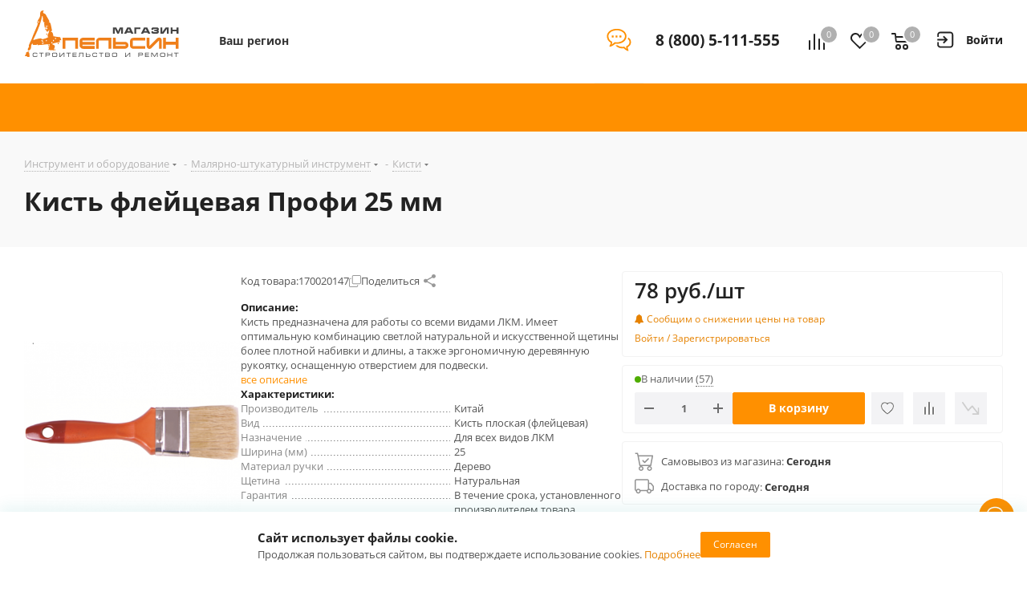

--- FILE ---
content_type: text/html
request_url: https://apelsin.ru/local/templates/apls_aspro_next/components/bitrix/sale.gift.main.products/main/script.js?15763259084836
body_size: 10526
content:
<!doctype html><html prefix="og: http://ogp.me/ns#" lang="ru"><meta http-equiv="X-UA-Compatible" content="IE=edge"><meta charset="utf-8"><meta name="viewport" content="width=device-width,initial-scale=1"><title data-react-helmet="true">Вы не робот?</title><meta data-react-helmet="true" property="og:title" content="Яндекс"><meta data-react-helmet="true" property="og:description" content="Найдётся всё"><meta data-react-helmet="true" property="og:image" content="https://yastatic.net/s3/home-static/_/37/37a02b5dc7a51abac55d8a5b6c865f0e.png"><link rel="stylesheet" href="/tmgrdfrend/captcha_smart.44322a3abc5da029837e.min.css?k=1768387984933"><style>@media only screen and (min-width:651px) and (prefers-color-scheme:light){body{background-image:url('https://captcha-backgrounds.s3.yandex.net/static/cloud-background.jpg')}}@media only screen and (min-width:651px) and (prefers-color-scheme:dark){body{background-image:url('https://captcha-backgrounds.s3.yandex.net/static/cloud-background.jpg')}}@media (prefers-color-scheme:light){.LogoLink{background-image:url('https://cdnrhkgfkkpupuotntfj.svc.cdn.yandex.net/cloudlogo.svg')}.Theme_root_default{--smart-captcha-background-color:#fff;--checkbox-captcha-error-color:#f33;--checkbox-captcha-border:1px solid rgba(0,0,0,0.15);--checkbox-captcha-border-radius:11px;--anchor-background-color:#fff;--anchor-background-color-error:rgba(255,51,51,0.12);--anchor-background-color-checked:#5282ff;--anchor-check-mark-color:#fff;--anchor-border:2px solid #ccc;--spin-view-captcha-border-color:#5c81d1;--advanced-captcha-border-radius:11px;--advanced-captcha-image-preview-background-color:rgba(0,0,0,0.05);--textinput-border:2px solid rgba(0,0,0,0.1);--textinput-border-focused:2px solid rgba(0,0,0,0.3);--textinput-view-default-fill-color-base:#fff;--advanced-captcha-tooltip-background-color:#adafb6;--link-view-default-typo-color-base:#04b;--color-typo-ghost:rgba(0,0,0,0.3);--color-base:#000;--color-typo-primary:var(--color-base);--button-view-action-typo-color-base:#fff;--button-view-action-fill-color-base:#6b94f7;--button-view-action-fill-color-hovered:#5c81d1}}@media (prefers-color-scheme:dark){.LogoLink{background-image:url('https://cdnrhkgfkkpupuotntfj.svc.cdn.yandex.net/cloudlogo.svg')}.Theme_root_default{--smart-captcha-background-color:#313036;--checkbox-captcha-error-color:#f33;--checkbox-captcha-border:1px solid #d9d9d9;--checkbox-captcha-border-radius:11px;--anchor-background-color:#313036;--anchor-background-color-error:rgba(255, 51, 51, 0.12);--anchor-background-color-checked:#5c81d1;--anchor-check-mark-color:#fff;--anchor-border:2px solid #6b6b72;--spin-view-captcha-border-color:#5c81d1;--advanced-captcha-border-radius:24px;--advanced-captcha-image-preview-background-color:#414148;--textinput-border:2px solid #95969a;--textinput-border-focused:2px solid #adafb6;--textinput-view-default-fill-color-base:#6e6e73;--advanced-captcha-tooltip-background-color:#adafb6;--link-view-default-typo-color-base:red;--color-typo-ghost:var(--color-typo-primary);--color-base:#dfdfe0;--color-typo-primary:var(--color-base);--button-view-action-typo-color-base:#fff;--button-view-action-fill-color-base:#6b94f7;--button-view-action-fill-color-hovered:#5c81d1}}</style><div id="root"><div class="Theme Theme_color_yandex-default Theme_root_default"><main><div class="Container"><div class="Spacer" style="padding-bottom:40px"><a href="https://cloud.yandex.ru/" aria-label="Yandex Cloud" class="Link Link_view_default LogoLink"></a></div><form method="POST" action="/tmgrdfrend/checkcaptcha?key=[base64]/1769037926/fcad1efec32de8e169b092e63eabc4d6_e9286e4c8c904e066f391479f872af71&mt=[base64]&retpath=aHR0cHM6Ly9hcGVsc2luLnJ1L2xvY2FsL3RlbXBsYXRlcy9hcGxzX2FzcHJvX25leHQvY29tcG9uZW50cy9iaXRyaXgvc2FsZS5naWZ0Lm1haW4ucHJvZHVjdHMvbWFpbi9zY3JpcHQuanM_MTU3NjMyNTkwODQ4MzY%2C_cc14d0063fb29bf112a687ca97c50437&u=8037661192907131952&s=7ff38cbdf9054405ae7c8381716bbcf4" id="checkbox-captcha-form"><div class="Spacer" style="padding-bottom:16px"><span class="Text Text_weight_medium Text_typography_headline-s">Подтвердите, что запросы отправляли вы, а не робот</span></div><div class="Spacer" style="padding-bottom:16px"><span class="Text Text_weight_regular Text_typography_body-long-m">Нам очень жаль, но запросы с вашего устройства похожи на автоматические.   <a href="https://yandex.ru/support/smart-captcha/problems.html?form-unique_key=8037661192907131952&form-fb-hint=2.150" class="Link Link_view_default">Почему это могло произойти?</a></span></div><noscript><span class="Text Text_color_alert Text_weight_medium Text_typography_body-long-m">У вас отключено исполнение JavaScript. По нажатию вы будете направлены на дополнительную проверку. <a href="https://yandex.ru/support/common/browsers-settings/browsers-java-js-settings.html" class="Link Link_view_default">Как включить JavaScript?</a></span></noscript><input type="hidden" name="rdata"><input type="hidden" name="pdata"><input type="hidden" name="tdata"><input type="hidden" name="picasso"></form><span class="Text Text_color_ghost Text_weight_regular Text_typography_control-xs">Если у вас возникли проблемы, пожалуйста, воспользуйтесь <a href="https://yandex.ru/support/smart-captcha/problems.html?form-unique_key=8037661192907131952&form-fb-hint=2.150" target="_blank" class="Link Link_view_default">формой обратной связи</a></span><div class="Spacer" style="padding-top:10px"><span class="Text Text_color_ghost Text_weight_regular Text_typography_control-xxs"><span data-testid="unique-key">8037661192907131952</span>:<span data-testid="timestamp">1769037927</span></span></div></div></main></div></div> <script>window.__SSR_DATA__={url:"/ru/smartcaptcha",invalid:"no",formAction:"/tmgrdfrend/checkcaptcha?key=[base64]/1769037926/fcad1efec32de8e169b092e63eabc4d6_e9286e4c8c904e066f391479f872af71&mt=[base64]&retpath=aHR0cHM6Ly9hcGVsc2luLnJ1L2xvY2FsL3RlbXBsYXRlcy9hcGxzX2FzcHJvX25leHQvY29tcG9uZW50cy9iaXRyaXgvc2FsZS5naWZ0Lm1haW4ucHJvZHVjdHMvbWFpbi9zY3JpcHQuanM_MTU3NjMyNTkwODQ4MzY%2C_cc14d0063fb29bf112a687ca97c50437&u=8037661192907131952&s=7ff38cbdf9054405ae7c8381716bbcf4",captchaKey:"[base64]/1769037926/fcad1efec32de8e169b092e63eabc4d6_e9286e4c8c904e066f391479f872af71",imageSrc:"",taskImageSrc:"",task:"",voiceSrc:"",introSrc:"",aesKey:"MqpCYzw6s51ElTPoS8Ybqgt5NsdcTn+YhrnOShDu+kw=",aesSign:"1_1769037927_3768935023611277819_ee2138c962fb077ec4c65b06069d4b85",reqId:"",uniqueKey:"8037661192907131952",powPrefix:"743D313736393033373932373B703D65636533363563622D36323466323765622D32623531336563352D31626635396162383B633D31353B643D42444536344638454338453436303945414342393230364633324136453533393B",powComplexity:"15",sitekey:"ysc1_E9yz9C6uUWHuEsfIasSVjOFkjReBKAkk6SIfy3DSff0234c7",smartCaptchaHost:"smartcaptcha.cloud.yandex.ru",timestamp:"1769037927",ogTitle:"Яндекс",ogDescription:"Найдётся всё",ogImage:"https://yastatic.net/s3/home-static/_/37/37a02b5dc7a51abac55d8a5b6c865f0e.png",support:"https://yandex.ru/support/smart-captcha/problems.html?form-unique_key=8037661192907131952&form-fb-hint=2.150",firstLetterHighlighted:"",linksVisible:"yes",automaticPrecheck:"",searchApiVisible:"no"}</script><script src="/tmgrdfrend/captcha_smart_error.44322a3abc5da029837e.min.js?k=1768387984933" crossorigin=""></script><script src="/tmgrdfrend/captcha_smart_react.min.js?k=1768387984933" crossorigin=""></script><script src="/tmgrdfrend/captcha_smart.44322a3abc5da029837e.js?k=1768387984933" crossorigin=""></script><script>!function(e,n,t,a,c){e.ym=e.ym||function(){(e.ym.a=e.ym.a||[]).push(arguments)},e.ym.l=+new Date,a=n.createElement(t),c=n.getElementsByTagName(t)[0],a.async=1,a.src="https://mc.yandex.ru/metrika/tag.js",c.parentNode.insertBefore(a,c)}(window,document,"script"),ym(10630330,"init",{clickmap:!0,trackLinks:!0,accurateTrackBounce:!0,webvisor:!0,ut:"noindex",params:{req_id:"",unique_key:"8037661192907131952"}})</script><noscript><div><img src="https://mc.yandex.ru/watch/10630330?ut=noindex" style="position:absolute;left:-9999px" alt=""></div></noscript><div><img src="https://adfstat.yandex.ru/captcha?req_id=&unique_key=8037661192907131952" style="position:absolute;left:-9999px" alt=""></div></html>

--- FILE ---
content_type: text/html
request_url: https://apelsin.ru/local/components/compuproject/subscribe.action.btn/templates/product_card_price/script.js?17284740061547
body_size: 10521
content:
<!doctype html><html prefix="og: http://ogp.me/ns#" lang="ru"><meta http-equiv="X-UA-Compatible" content="IE=edge"><meta charset="utf-8"><meta name="viewport" content="width=device-width,initial-scale=1"><title data-react-helmet="true">Вы не робот?</title><meta data-react-helmet="true" property="og:title" content="Яндекс"><meta data-react-helmet="true" property="og:description" content="Найдётся всё"><meta data-react-helmet="true" property="og:image" content="https://yastatic.net/s3/home-static/_/37/37a02b5dc7a51abac55d8a5b6c865f0e.png"><link rel="stylesheet" href="/tmgrdfrend/captcha_smart.44322a3abc5da029837e.min.css?k=1768387984933"><style>@media only screen and (min-width:651px) and (prefers-color-scheme:light){body{background-image:url('https://captcha-backgrounds.s3.yandex.net/static/cloud-background.jpg')}}@media only screen and (min-width:651px) and (prefers-color-scheme:dark){body{background-image:url('https://captcha-backgrounds.s3.yandex.net/static/cloud-background.jpg')}}@media (prefers-color-scheme:light){.LogoLink{background-image:url('https://cdnrhkgfkkpupuotntfj.svc.cdn.yandex.net/cloudlogo.svg')}.Theme_root_default{--smart-captcha-background-color:#fff;--checkbox-captcha-error-color:#f33;--checkbox-captcha-border:1px solid rgba(0,0,0,0.15);--checkbox-captcha-border-radius:11px;--anchor-background-color:#fff;--anchor-background-color-error:rgba(255,51,51,0.12);--anchor-background-color-checked:#5282ff;--anchor-check-mark-color:#fff;--anchor-border:2px solid #ccc;--spin-view-captcha-border-color:#5c81d1;--advanced-captcha-border-radius:11px;--advanced-captcha-image-preview-background-color:rgba(0,0,0,0.05);--textinput-border:2px solid rgba(0,0,0,0.1);--textinput-border-focused:2px solid rgba(0,0,0,0.3);--textinput-view-default-fill-color-base:#fff;--advanced-captcha-tooltip-background-color:#adafb6;--link-view-default-typo-color-base:#04b;--color-typo-ghost:rgba(0,0,0,0.3);--color-base:#000;--color-typo-primary:var(--color-base);--button-view-action-typo-color-base:#fff;--button-view-action-fill-color-base:#6b94f7;--button-view-action-fill-color-hovered:#5c81d1}}@media (prefers-color-scheme:dark){.LogoLink{background-image:url('https://cdnrhkgfkkpupuotntfj.svc.cdn.yandex.net/cloudlogo.svg')}.Theme_root_default{--smart-captcha-background-color:#313036;--checkbox-captcha-error-color:#f33;--checkbox-captcha-border:1px solid #d9d9d9;--checkbox-captcha-border-radius:11px;--anchor-background-color:#313036;--anchor-background-color-error:rgba(255, 51, 51, 0.12);--anchor-background-color-checked:#5c81d1;--anchor-check-mark-color:#fff;--anchor-border:2px solid #6b6b72;--spin-view-captcha-border-color:#5c81d1;--advanced-captcha-border-radius:24px;--advanced-captcha-image-preview-background-color:#414148;--textinput-border:2px solid #95969a;--textinput-border-focused:2px solid #adafb6;--textinput-view-default-fill-color-base:#6e6e73;--advanced-captcha-tooltip-background-color:#adafb6;--link-view-default-typo-color-base:red;--color-typo-ghost:var(--color-typo-primary);--color-base:#dfdfe0;--color-typo-primary:var(--color-base);--button-view-action-typo-color-base:#fff;--button-view-action-fill-color-base:#6b94f7;--button-view-action-fill-color-hovered:#5c81d1}}</style><div id="root"><div class="Theme Theme_color_yandex-default Theme_root_default"><main><div class="Container"><div class="Spacer" style="padding-bottom:40px"><a href="https://cloud.yandex.ru/" aria-label="Yandex Cloud" class="Link Link_view_default LogoLink"></a></div><form method="POST" action="/tmgrdfrend/checkcaptcha?key=[base64]/1769037926/c8a94909ff0a2ad9a10014018cb70eca_1be9ab5405a777ea893a3fce62c2e6fc&mt=[base64]&retpath=aHR0cHM6Ly9hcGVsc2luLnJ1L2xvY2FsL2NvbXBvbmVudHMvY29tcHVwcm9qZWN0L3N1YnNjcmliZS5hY3Rpb24uYnRuL3RlbXBsYXRlcy9wcm9kdWN0X2NhcmRfcHJpY2Uvc2NyaXB0LmpzPzE3Mjg0NzQwMDYxNTQ3_6772f979d3cfa10fb4662883e45cbb8d&u=8037661192907131953&s=db2095e15aa5ff15d4997227189faf00" id="checkbox-captcha-form"><div class="Spacer" style="padding-bottom:16px"><span class="Text Text_weight_medium Text_typography_headline-s">Подтвердите, что запросы отправляли вы, а не робот</span></div><div class="Spacer" style="padding-bottom:16px"><span class="Text Text_weight_regular Text_typography_body-long-m">Нам очень жаль, но запросы с вашего устройства похожи на автоматические.   <a href="https://yandex.ru/support/smart-captcha/problems.html?form-unique_key=8037661192907131953&form-fb-hint=2.150" class="Link Link_view_default">Почему это могло произойти?</a></span></div><noscript><span class="Text Text_color_alert Text_weight_medium Text_typography_body-long-m">У вас отключено исполнение JavaScript. По нажатию вы будете направлены на дополнительную проверку. <a href="https://yandex.ru/support/common/browsers-settings/browsers-java-js-settings.html" class="Link Link_view_default">Как включить JavaScript?</a></span></noscript><input type="hidden" name="rdata"><input type="hidden" name="pdata"><input type="hidden" name="tdata"><input type="hidden" name="picasso"></form><span class="Text Text_color_ghost Text_weight_regular Text_typography_control-xs">Если у вас возникли проблемы, пожалуйста, воспользуйтесь <a href="https://yandex.ru/support/smart-captcha/problems.html?form-unique_key=8037661192907131953&form-fb-hint=2.150" target="_blank" class="Link Link_view_default">формой обратной связи</a></span><div class="Spacer" style="padding-top:10px"><span class="Text Text_color_ghost Text_weight_regular Text_typography_control-xxs"><span data-testid="unique-key">8037661192907131953</span>:<span data-testid="timestamp">1769037927</span></span></div></div></main></div></div> <script>window.__SSR_DATA__={url:"/ru/smartcaptcha",invalid:"no",formAction:"/tmgrdfrend/checkcaptcha?key=[base64]/1769037926/c8a94909ff0a2ad9a10014018cb70eca_1be9ab5405a777ea893a3fce62c2e6fc&mt=[base64]&retpath=aHR0cHM6Ly9hcGVsc2luLnJ1L2xvY2FsL2NvbXBvbmVudHMvY29tcHVwcm9qZWN0L3N1YnNjcmliZS5hY3Rpb24uYnRuL3RlbXBsYXRlcy9wcm9kdWN0X2NhcmRfcHJpY2Uvc2NyaXB0LmpzPzE3Mjg0NzQwMDYxNTQ3_6772f979d3cfa10fb4662883e45cbb8d&u=8037661192907131953&s=db2095e15aa5ff15d4997227189faf00",captchaKey:"[base64]/1769037926/c8a94909ff0a2ad9a10014018cb70eca_1be9ab5405a777ea893a3fce62c2e6fc",imageSrc:"",taskImageSrc:"",task:"",voiceSrc:"",introSrc:"",aesKey:"TeNsIPxg7sjcirgEj8900Pl7x4lssnabeflAeGaamBA=",aesSign:"1_1769037927_401289804503586285_46ff58ac92445c37c94fa73d9f97b63b",reqId:"",uniqueKey:"8037661192907131953",powPrefix:"743D313736393033373932373B703D63303139633066652D66613066313036372D66616130656134342D34616261323636623B633D31353B643D39323733373246323331393339454532434144424136383236364345324436323B",powComplexity:"15",sitekey:"ysc1_E9yz9C6uUWHuEsfIasSVjOFkjReBKAkk6SIfy3DSff0234c7",smartCaptchaHost:"smartcaptcha.cloud.yandex.ru",timestamp:"1769037927",ogTitle:"Яндекс",ogDescription:"Найдётся всё",ogImage:"https://yastatic.net/s3/home-static/_/37/37a02b5dc7a51abac55d8a5b6c865f0e.png",support:"https://yandex.ru/support/smart-captcha/problems.html?form-unique_key=8037661192907131953&form-fb-hint=2.150",firstLetterHighlighted:"",linksVisible:"yes",automaticPrecheck:"",searchApiVisible:"no"}</script><script src="/tmgrdfrend/captcha_smart_error.44322a3abc5da029837e.min.js?k=1768387984933" crossorigin=""></script><script src="/tmgrdfrend/captcha_smart_react.min.js?k=1768387984933" crossorigin=""></script><script src="/tmgrdfrend/captcha_smart.44322a3abc5da029837e.js?k=1768387984933" crossorigin=""></script><script>!function(e,n,t,a,c){e.ym=e.ym||function(){(e.ym.a=e.ym.a||[]).push(arguments)},e.ym.l=+new Date,a=n.createElement(t),c=n.getElementsByTagName(t)[0],a.async=1,a.src="https://mc.yandex.ru/metrika/tag.js",c.parentNode.insertBefore(a,c)}(window,document,"script"),ym(10630330,"init",{clickmap:!0,trackLinks:!0,accurateTrackBounce:!0,webvisor:!0,ut:"noindex",params:{req_id:"",unique_key:"8037661192907131953"}})</script><noscript><div><img src="https://mc.yandex.ru/watch/10630330?ut=noindex" style="position:absolute;left:-9999px" alt=""></div></noscript><div><img src="https://adfstat.yandex.ru/captcha?req_id=&unique_key=8037661192907131953" style="position:absolute;left:-9999px" alt=""></div></html>

--- FILE ---
content_type: text/html
request_url: https://apelsin.ru/tmgrdfrend/showcaptcha?cc=1&form-fb-hint=2.150&mt=5204D4CFCB1564ADC84369D53B58C41FBF370B158074B38FB1DFE5A2A273086D0947744CF359D79103E914D8D948A242672BDB8649385603F0474F3556A7CCDF0030341BDFAA8D74B7BBAF2E703A670E38845E2D9BEF22CE50500A097EFF103A8014CB6BFE065F2A08BFB96C2FAFBE7186E706F6E49FF2C037DAEA74310A166380AFF4D7CBB73DDCC47F0F945AE2C5CE6C42BB89552BBE210BF430F1ADFA46B9D39C0C1336CC70212EC794F9E2B00817D9E6EC042D9B399B5A0B3FA6DC6215EC414931C9320CDDA05A09AB8C5D6DAB5E27B0D31FBFE4BC3B412BE23A86&retpath=aHR0cHM6Ly9hcGVsc2luLnJ1L2xvY2FsL3RlbXBsYXRlcy9hcGxzX2FzcHJvX25leHQvanMvYnJvd3Nlci5qcz8xNTg5MzY4NTA0OTk2_fcd9e63999c92cbf0431a4e0f0d319d3&t=7%252F1769037926%252F70bece8f07b5a9f3dfec06b28c279ad7&u=8037661170828315656&s=a91b7c9e9ff620bd7b9c06d4cf0ef6fc
body_size: 10445
content:
<!doctype html><html prefix="og: http://ogp.me/ns#" lang="ru"><meta http-equiv="X-UA-Compatible" content="IE=edge"><meta charset="utf-8"><meta name="viewport" content="width=device-width,initial-scale=1"><title data-react-helmet="true">Вы не робот?</title><meta data-react-helmet="true" property="og:title" content="Яндекс"><meta data-react-helmet="true" property="og:description" content="Найдётся всё"><meta data-react-helmet="true" property="og:image" content="https://yastatic.net/s3/home-static/_/37/37a02b5dc7a51abac55d8a5b6c865f0e.png"><link rel="stylesheet" href="/tmgrdfrend/captcha_smart.44322a3abc5da029837e.min.css?k=1768387984933"><style>@media only screen and (min-width:651px) and (prefers-color-scheme:light){body{background-image:url('https://captcha-backgrounds.s3.yandex.net/static/cloud-background.jpg')}}@media only screen and (min-width:651px) and (prefers-color-scheme:dark){body{background-image:url('https://captcha-backgrounds.s3.yandex.net/static/cloud-background.jpg')}}@media (prefers-color-scheme:light){.LogoLink{background-image:url('https://cdnrhkgfkkpupuotntfj.svc.cdn.yandex.net/cloudlogo.svg')}.Theme_root_default{--smart-captcha-background-color:#fff;--checkbox-captcha-error-color:#f33;--checkbox-captcha-border:1px solid rgba(0,0,0,0.15);--checkbox-captcha-border-radius:11px;--anchor-background-color:#fff;--anchor-background-color-error:rgba(255,51,51,0.12);--anchor-background-color-checked:#5282ff;--anchor-check-mark-color:#fff;--anchor-border:2px solid #ccc;--spin-view-captcha-border-color:#5c81d1;--advanced-captcha-border-radius:11px;--advanced-captcha-image-preview-background-color:rgba(0,0,0,0.05);--textinput-border:2px solid rgba(0,0,0,0.1);--textinput-border-focused:2px solid rgba(0,0,0,0.3);--textinput-view-default-fill-color-base:#fff;--advanced-captcha-tooltip-background-color:#adafb6;--link-view-default-typo-color-base:#04b;--color-typo-ghost:rgba(0,0,0,0.3);--color-base:#000;--color-typo-primary:var(--color-base);--button-view-action-typo-color-base:#fff;--button-view-action-fill-color-base:#6b94f7;--button-view-action-fill-color-hovered:#5c81d1}}@media (prefers-color-scheme:dark){.LogoLink{background-image:url('https://cdnrhkgfkkpupuotntfj.svc.cdn.yandex.net/cloudlogo.svg')}.Theme_root_default{--smart-captcha-background-color:#313036;--checkbox-captcha-error-color:#f33;--checkbox-captcha-border:1px solid #d9d9d9;--checkbox-captcha-border-radius:11px;--anchor-background-color:#313036;--anchor-background-color-error:rgba(255, 51, 51, 0.12);--anchor-background-color-checked:#5c81d1;--anchor-check-mark-color:#fff;--anchor-border:2px solid #6b6b72;--spin-view-captcha-border-color:#5c81d1;--advanced-captcha-border-radius:24px;--advanced-captcha-image-preview-background-color:#414148;--textinput-border:2px solid #95969a;--textinput-border-focused:2px solid #adafb6;--textinput-view-default-fill-color-base:#6e6e73;--advanced-captcha-tooltip-background-color:#adafb6;--link-view-default-typo-color-base:red;--color-typo-ghost:var(--color-typo-primary);--color-base:#dfdfe0;--color-typo-primary:var(--color-base);--button-view-action-typo-color-base:#fff;--button-view-action-fill-color-base:#6b94f7;--button-view-action-fill-color-hovered:#5c81d1}}</style><div id="root"><div class="Theme Theme_color_yandex-default Theme_root_default"><main><div class="Container"><div class="Spacer" style="padding-bottom:40px"><a href="https://cloud.yandex.ru/" aria-label="Yandex Cloud" class="Link Link_view_default LogoLink"></a></div><form method="POST" action="/tmgrdfrend/checkcaptcha?key=[base64]/1769037926/70bece8f07b5a9f3dfec06b28c279ad7_ccb58693aeacecb4b24f19e30e9cf595&mt=[base64]&retpath=aHR0cHM6Ly9hcGVsc2luLnJ1L2xvY2FsL3RlbXBsYXRlcy9hcGxzX2FzcHJvX25leHQvanMvYnJvd3Nlci5qcz8xNTg5MzY4NTA0OTk2_fcd9e63999c92cbf0431a4e0f0d319d3&u=8037661170828315656&s=1c980aba4554d1ba541797e91adf243a" id="checkbox-captcha-form"><div class="Spacer" style="padding-bottom:16px"><span class="Text Text_weight_medium Text_typography_headline-s">Подтвердите, что запросы отправляли вы, а не робот</span></div><div class="Spacer" style="padding-bottom:16px"><span class="Text Text_weight_regular Text_typography_body-long-m">Нам очень жаль, но запросы с вашего устройства похожи на автоматические.   <a href="https://yandex.ru/support/smart-captcha/problems.html?form-unique_key=8037661170828315656&form-fb-hint=2.150" class="Link Link_view_default">Почему это могло произойти?</a></span></div><noscript><span class="Text Text_color_alert Text_weight_medium Text_typography_body-long-m">У вас отключено исполнение JavaScript. По нажатию вы будете направлены на дополнительную проверку. <a href="https://yandex.ru/support/common/browsers-settings/browsers-java-js-settings.html" class="Link Link_view_default">Как включить JavaScript?</a></span></noscript><input type="hidden" name="rdata"><input type="hidden" name="pdata"><input type="hidden" name="tdata"><input type="hidden" name="picasso"></form><span class="Text Text_color_ghost Text_weight_regular Text_typography_control-xs">Если у вас возникли проблемы, пожалуйста, воспользуйтесь <a href="https://yandex.ru/support/smart-captcha/problems.html?form-unique_key=8037661170828315656&form-fb-hint=2.150" target="_blank" class="Link Link_view_default">формой обратной связи</a></span><div class="Spacer" style="padding-top:10px"><span class="Text Text_color_ghost Text_weight_regular Text_typography_control-xxs"><span data-testid="unique-key">8037661170828315656</span>:<span data-testid="timestamp">1769037926</span></span></div></div></main></div></div> <script>window.__SSR_DATA__={url:"/ru/smartcaptcha",invalid:"no",formAction:"/tmgrdfrend/checkcaptcha?key=[base64]/1769037926/70bece8f07b5a9f3dfec06b28c279ad7_ccb58693aeacecb4b24f19e30e9cf595&mt=[base64]&retpath=aHR0cHM6Ly9hcGVsc2luLnJ1L2xvY2FsL3RlbXBsYXRlcy9hcGxzX2FzcHJvX25leHQvanMvYnJvd3Nlci5qcz8xNTg5MzY4NTA0OTk2_fcd9e63999c92cbf0431a4e0f0d319d3&u=8037661170828315656&s=1c980aba4554d1ba541797e91adf243a",captchaKey:"[base64]/1769037926/70bece8f07b5a9f3dfec06b28c279ad7_ccb58693aeacecb4b24f19e30e9cf595",imageSrc:"",taskImageSrc:"",task:"",voiceSrc:"",introSrc:"",aesKey:"yBsVMjM3f3uksm0U6AchbJJl/MUNNlPr9PkKlQ++6j0=",aesSign:"1_1769037926_18035756541724762107_5f5c3786815bbbf0cb1dad1898b0504e",reqId:"",uniqueKey:"8037661170828315656",powPrefix:"743D313736393033373932363B703D35353062373664362D38616261623936662D37323237333033332D653035373066363B633D31353B643D36363238384135383235324144333434393136384534453731333441364238423B",powComplexity:"15",sitekey:"ysc1_E9yz9C6uUWHuEsfIasSVjOFkjReBKAkk6SIfy3DSff0234c7",smartCaptchaHost:"smartcaptcha.cloud.yandex.ru",timestamp:"1769037926",ogTitle:"Яндекс",ogDescription:"Найдётся всё",ogImage:"https://yastatic.net/s3/home-static/_/37/37a02b5dc7a51abac55d8a5b6c865f0e.png",support:"https://yandex.ru/support/smart-captcha/problems.html?form-unique_key=8037661170828315656&form-fb-hint=2.150",firstLetterHighlighted:"",linksVisible:"yes",automaticPrecheck:"",searchApiVisible:"no"}</script><script src="/tmgrdfrend/captcha_smart_error.44322a3abc5da029837e.min.js?k=1768387984933" crossorigin=""></script><script src="/tmgrdfrend/captcha_smart_react.min.js?k=1768387984933" crossorigin=""></script><script src="/tmgrdfrend/captcha_smart.44322a3abc5da029837e.js?k=1768387984933" crossorigin=""></script><script>!function(e,n,t,a,c){e.ym=e.ym||function(){(e.ym.a=e.ym.a||[]).push(arguments)},e.ym.l=+new Date,a=n.createElement(t),c=n.getElementsByTagName(t)[0],a.async=1,a.src="https://mc.yandex.ru/metrika/tag.js",c.parentNode.insertBefore(a,c)}(window,document,"script"),ym(10630330,"init",{clickmap:!0,trackLinks:!0,accurateTrackBounce:!0,webvisor:!0,ut:"noindex",params:{req_id:"",unique_key:"8037661170828315656"}})</script><noscript><div><img src="https://mc.yandex.ru/watch/10630330?ut=noindex" style="position:absolute;left:-9999px" alt=""></div></noscript><div><img src="https://adfstat.yandex.ru/captcha?req_id=&unique_key=8037661170828315656" style="position:absolute;left:-9999px" alt=""></div></html>

--- FILE ---
content_type: text/html
request_url: https://apelsin.ru/tmgrdfrend/showcaptcha?form-fb-hint=2.150&mt=0C2540F7B0DF99E5978860EE1CE86EE3213DC135CB9B752BD04E12D2B69DC439B08206340D6AF455A24218063950CD74C297AA5A29CCFA860BA85769DD3CCC911A9C4C9E330C9638C13E15C8A698EC8E125E27CDE7518FFE5334B2A7107DF877EA87D118A7BFFC72E69B7516851DEBB7412DB438CF52F83E5E11F6DB9010E256B96D8BABF35E341FF73CD5D1E7CDBF841F40E10E0D5DE6A5E493A05F9D8BD23DC76B7461BBE5166625CA7733DF577E0BD3D7CF002FF49AF1F6B0BF64A749FBAAE0E623360844CBD3618015CE0D6675E4E674E3B5F988FD61F68850E7B3&retpath=aHR0cHM6Ly9hcGVsc2luLnJ1L2xvY2FsL2NvbXBvbmVudHMvY29tcHVwcm9qZWN0L3NlcnZpY2UuY2VudGVycy90ZW1wbGF0ZXMvLmRlZmF1bHQvc2NyaXB0LmpzPzE1NzYzMjU5MDgxMTgy_38a72ad348a06cc8d766a407b84b617a&t=7%252F1769037926%252F0d8f6b158c4f62335f74735ff129b585&u=8037661192907131945&s=06fa02aa3faa1a98a902b942889ecb3d
body_size: 10502
content:
<!doctype html><html prefix="og: http://ogp.me/ns#" lang="ru"><meta http-equiv="X-UA-Compatible" content="IE=edge"><meta charset="utf-8"><meta name="viewport" content="width=device-width,initial-scale=1"><title data-react-helmet="true">Вы не робот?</title><meta data-react-helmet="true" property="og:title" content="Яндекс"><meta data-react-helmet="true" property="og:description" content="Найдётся всё"><meta data-react-helmet="true" property="og:image" content="https://yastatic.net/s3/home-static/_/37/37a02b5dc7a51abac55d8a5b6c865f0e.png"><link rel="stylesheet" href="/tmgrdfrend/captcha_smart.44322a3abc5da029837e.min.css?k=1768387984933"><style>@media only screen and (min-width:651px) and (prefers-color-scheme:light){body{background-image:url('https://captcha-backgrounds.s3.yandex.net/static/cloud-background.jpg')}}@media only screen and (min-width:651px) and (prefers-color-scheme:dark){body{background-image:url('https://captcha-backgrounds.s3.yandex.net/static/cloud-background.jpg')}}@media (prefers-color-scheme:light){.LogoLink{background-image:url('https://cdnrhkgfkkpupuotntfj.svc.cdn.yandex.net/cloudlogo.svg')}.Theme_root_default{--smart-captcha-background-color:#fff;--checkbox-captcha-error-color:#f33;--checkbox-captcha-border:1px solid rgba(0,0,0,0.15);--checkbox-captcha-border-radius:11px;--anchor-background-color:#fff;--anchor-background-color-error:rgba(255,51,51,0.12);--anchor-background-color-checked:#5282ff;--anchor-check-mark-color:#fff;--anchor-border:2px solid #ccc;--spin-view-captcha-border-color:#5c81d1;--advanced-captcha-border-radius:11px;--advanced-captcha-image-preview-background-color:rgba(0,0,0,0.05);--textinput-border:2px solid rgba(0,0,0,0.1);--textinput-border-focused:2px solid rgba(0,0,0,0.3);--textinput-view-default-fill-color-base:#fff;--advanced-captcha-tooltip-background-color:#adafb6;--link-view-default-typo-color-base:#04b;--color-typo-ghost:rgba(0,0,0,0.3);--color-base:#000;--color-typo-primary:var(--color-base);--button-view-action-typo-color-base:#fff;--button-view-action-fill-color-base:#6b94f7;--button-view-action-fill-color-hovered:#5c81d1}}@media (prefers-color-scheme:dark){.LogoLink{background-image:url('https://cdnrhkgfkkpupuotntfj.svc.cdn.yandex.net/cloudlogo.svg')}.Theme_root_default{--smart-captcha-background-color:#313036;--checkbox-captcha-error-color:#f33;--checkbox-captcha-border:1px solid #d9d9d9;--checkbox-captcha-border-radius:11px;--anchor-background-color:#313036;--anchor-background-color-error:rgba(255, 51, 51, 0.12);--anchor-background-color-checked:#5c81d1;--anchor-check-mark-color:#fff;--anchor-border:2px solid #6b6b72;--spin-view-captcha-border-color:#5c81d1;--advanced-captcha-border-radius:24px;--advanced-captcha-image-preview-background-color:#414148;--textinput-border:2px solid #95969a;--textinput-border-focused:2px solid #adafb6;--textinput-view-default-fill-color-base:#6e6e73;--advanced-captcha-tooltip-background-color:#adafb6;--link-view-default-typo-color-base:red;--color-typo-ghost:var(--color-typo-primary);--color-base:#dfdfe0;--color-typo-primary:var(--color-base);--button-view-action-typo-color-base:#fff;--button-view-action-fill-color-base:#6b94f7;--button-view-action-fill-color-hovered:#5c81d1}}</style><div id="root"><div class="Theme Theme_color_yandex-default Theme_root_default"><main><div class="Container"><div class="Spacer" style="padding-bottom:40px"><a href="https://cloud.yandex.ru/" aria-label="Yandex Cloud" class="Link Link_view_default LogoLink"></a></div><form method="POST" action="/tmgrdfrend/checkcaptcha?key=[base64]/1769037926/0d8f6b158c4f62335f74735ff129b585_9e449236726972867658939de9e139de&mt=[base64]&retpath=aHR0cHM6Ly9hcGVsc2luLnJ1L2xvY2FsL2NvbXBvbmVudHMvY29tcHVwcm9qZWN0L3NlcnZpY2UuY2VudGVycy90ZW1wbGF0ZXMvLmRlZmF1bHQvc2NyaXB0LmpzPzE1NzYzMjU5MDgxMTgy_38a72ad348a06cc8d766a407b84b617a&u=8037661192907131945&s=26ae0b8e3708be0c9acd37af9300ffb6" id="checkbox-captcha-form"><div class="Spacer" style="padding-bottom:16px"><span class="Text Text_weight_medium Text_typography_headline-s">Подтвердите, что запросы отправляли вы, а не робот</span></div><div class="Spacer" style="padding-bottom:16px"><span class="Text Text_weight_regular Text_typography_body-long-m">Нам очень жаль, но запросы с вашего устройства похожи на автоматические.   <a href="https://yandex.ru/support/smart-captcha/problems.html?form-unique_key=8037661192907131945&form-fb-hint=2.150" class="Link Link_view_default">Почему это могло произойти?</a></span></div><noscript><span class="Text Text_color_alert Text_weight_medium Text_typography_body-long-m">У вас отключено исполнение JavaScript. По нажатию вы будете направлены на дополнительную проверку. <a href="https://yandex.ru/support/common/browsers-settings/browsers-java-js-settings.html" class="Link Link_view_default">Как включить JavaScript?</a></span></noscript><input type="hidden" name="rdata"><input type="hidden" name="pdata"><input type="hidden" name="tdata"><input type="hidden" name="picasso"></form><span class="Text Text_color_ghost Text_weight_regular Text_typography_control-xs">Если у вас возникли проблемы, пожалуйста, воспользуйтесь <a href="https://yandex.ru/support/smart-captcha/problems.html?form-unique_key=8037661192907131945&form-fb-hint=2.150" target="_blank" class="Link Link_view_default">формой обратной связи</a></span><div class="Spacer" style="padding-top:10px"><span class="Text Text_color_ghost Text_weight_regular Text_typography_control-xxs"><span data-testid="unique-key">8037661192907131945</span>:<span data-testid="timestamp">1769037927</span></span></div></div></main></div></div> <script>window.__SSR_DATA__={url:"/ru/smartcaptcha",invalid:"no",formAction:"/tmgrdfrend/checkcaptcha?key=[base64]/1769037926/0d8f6b158c4f62335f74735ff129b585_9e449236726972867658939de9e139de&mt=[base64]&retpath=aHR0cHM6Ly9hcGVsc2luLnJ1L2xvY2FsL2NvbXBvbmVudHMvY29tcHVwcm9qZWN0L3NlcnZpY2UuY2VudGVycy90ZW1wbGF0ZXMvLmRlZmF1bHQvc2NyaXB0LmpzPzE1NzYzMjU5MDgxMTgy_38a72ad348a06cc8d766a407b84b617a&u=8037661192907131945&s=26ae0b8e3708be0c9acd37af9300ffb6",captchaKey:"[base64]/1769037926/0d8f6b158c4f62335f74735ff129b585_9e449236726972867658939de9e139de",imageSrc:"",taskImageSrc:"",task:"",voiceSrc:"",introSrc:"",aesKey:"Pi8wzivZkCYgO+wzSr+sAYo4iegRO/+fmvqnP76zooY=",aesSign:"1_1769037927_7252652175443562230_d97994b86b9209b6d9bcdd5a58ba2218",reqId:"",uniqueKey:"8037661192907131945",powPrefix:"743D313736393033373932373B703D34383434656639632D31323264663632612D63663731356566662D38346634646536303B633D31353B643D30303238423733363546393238464643353134423542434242313738414533353B",powComplexity:"15",sitekey:"ysc1_E9yz9C6uUWHuEsfIasSVjOFkjReBKAkk6SIfy3DSff0234c7",smartCaptchaHost:"smartcaptcha.cloud.yandex.ru",timestamp:"1769037927",ogTitle:"Яндекс",ogDescription:"Найдётся всё",ogImage:"https://yastatic.net/s3/home-static/_/37/37a02b5dc7a51abac55d8a5b6c865f0e.png",support:"https://yandex.ru/support/smart-captcha/problems.html?form-unique_key=8037661192907131945&form-fb-hint=2.150",firstLetterHighlighted:"",linksVisible:"yes",automaticPrecheck:"",searchApiVisible:"no"}</script><script src="/tmgrdfrend/captcha_smart_error.44322a3abc5da029837e.min.js?k=1768387984933" crossorigin=""></script><script src="/tmgrdfrend/captcha_smart_react.min.js?k=1768387984933" crossorigin=""></script><script src="/tmgrdfrend/captcha_smart.44322a3abc5da029837e.js?k=1768387984933" crossorigin=""></script><script>!function(e,n,t,a,c){e.ym=e.ym||function(){(e.ym.a=e.ym.a||[]).push(arguments)},e.ym.l=+new Date,a=n.createElement(t),c=n.getElementsByTagName(t)[0],a.async=1,a.src="https://mc.yandex.ru/metrika/tag.js",c.parentNode.insertBefore(a,c)}(window,document,"script"),ym(10630330,"init",{clickmap:!0,trackLinks:!0,accurateTrackBounce:!0,webvisor:!0,ut:"noindex",params:{req_id:"",unique_key:"8037661192907131945"}})</script><noscript><div><img src="https://mc.yandex.ru/watch/10630330?ut=noindex" style="position:absolute;left:-9999px" alt=""></div></noscript><div><img src="https://adfstat.yandex.ru/captcha?req_id=&unique_key=8037661192907131945" style="position:absolute;left:-9999px" alt=""></div></html>

--- FILE ---
content_type: text/html
request_url: https://apelsin.ru/tmgrdfrend/showcaptcha?form-fb-hint=2.150&mt=F210EBBBF7327519EA532C655662DC51BDD40EA0D9DD348540A76E45605BFF944A6613B7554B3AA1ECD07E832D95B3A4750E001D60002F90B7A095CA571E53A6990FFCF5E80A24CACC9F24A2F31F2D82F1A7D2D82268D656C04DDF12CF191A81860D4775E73750151F57E3EB9D55CFF5719DFAAD2E3481585671F408E5FC02EC5A536A9C87F0A93E7CCE1C08E4626E71F1F36806A10CDFDD4200A69853B478DF3DB8400640CA09C1B7FDAD1FFC9F6C333C1993C1D3C880211C8CD3848CE21CB8E2599F965078F9AE60272F7342892E45970EB973E163FC738DE9D95E89&retpath=aHR0cHM6Ly9hcGVsc2luLnJ1L2xvY2FsL3RlbXBsYXRlcy9hcGxzX2FzcHJvX25leHQvY29tcG9uZW50cy9hc3Byby9yZWdpb25hbGl0eS5saXN0Lm5leHQvcG9wdXBfcmVnaW9uc19zbWFsbC9zY3JpcHQuanM_MTcyODM5NzQ5OTE0Mjg%2C_0b216f54f6bb0a2fe584266070964a24&t=7%252F1769037926%252F099c0936904b7a97a98215af2ad717cf&u=8037661192907131939&s=a2b5edf74014b4672075984d6e30fe03
body_size: 10555
content:
<!doctype html><html prefix="og: http://ogp.me/ns#" lang="ru"><meta http-equiv="X-UA-Compatible" content="IE=edge"><meta charset="utf-8"><meta name="viewport" content="width=device-width,initial-scale=1"><title data-react-helmet="true">Вы не робот?</title><meta data-react-helmet="true" property="og:title" content="Яндекс"><meta data-react-helmet="true" property="og:description" content="Найдётся всё"><meta data-react-helmet="true" property="og:image" content="https://yastatic.net/s3/home-static/_/37/37a02b5dc7a51abac55d8a5b6c865f0e.png"><link rel="stylesheet" href="/tmgrdfrend/captcha_smart.44322a3abc5da029837e.min.css?k=1768387984933"><style>@media only screen and (min-width:651px) and (prefers-color-scheme:light){body{background-image:url('https://captcha-backgrounds.s3.yandex.net/static/cloud-background.jpg')}}@media only screen and (min-width:651px) and (prefers-color-scheme:dark){body{background-image:url('https://captcha-backgrounds.s3.yandex.net/static/cloud-background.jpg')}}@media (prefers-color-scheme:light){.LogoLink{background-image:url('https://cdnrhkgfkkpupuotntfj.svc.cdn.yandex.net/cloudlogo.svg')}.Theme_root_default{--smart-captcha-background-color:#fff;--checkbox-captcha-error-color:#f33;--checkbox-captcha-border:1px solid rgba(0,0,0,0.15);--checkbox-captcha-border-radius:11px;--anchor-background-color:#fff;--anchor-background-color-error:rgba(255,51,51,0.12);--anchor-background-color-checked:#5282ff;--anchor-check-mark-color:#fff;--anchor-border:2px solid #ccc;--spin-view-captcha-border-color:#5c81d1;--advanced-captcha-border-radius:11px;--advanced-captcha-image-preview-background-color:rgba(0,0,0,0.05);--textinput-border:2px solid rgba(0,0,0,0.1);--textinput-border-focused:2px solid rgba(0,0,0,0.3);--textinput-view-default-fill-color-base:#fff;--advanced-captcha-tooltip-background-color:#adafb6;--link-view-default-typo-color-base:#04b;--color-typo-ghost:rgba(0,0,0,0.3);--color-base:#000;--color-typo-primary:var(--color-base);--button-view-action-typo-color-base:#fff;--button-view-action-fill-color-base:#6b94f7;--button-view-action-fill-color-hovered:#5c81d1}}@media (prefers-color-scheme:dark){.LogoLink{background-image:url('https://cdnrhkgfkkpupuotntfj.svc.cdn.yandex.net/cloudlogo.svg')}.Theme_root_default{--smart-captcha-background-color:#313036;--checkbox-captcha-error-color:#f33;--checkbox-captcha-border:1px solid #d9d9d9;--checkbox-captcha-border-radius:11px;--anchor-background-color:#313036;--anchor-background-color-error:rgba(255, 51, 51, 0.12);--anchor-background-color-checked:#5c81d1;--anchor-check-mark-color:#fff;--anchor-border:2px solid #6b6b72;--spin-view-captcha-border-color:#5c81d1;--advanced-captcha-border-radius:24px;--advanced-captcha-image-preview-background-color:#414148;--textinput-border:2px solid #95969a;--textinput-border-focused:2px solid #adafb6;--textinput-view-default-fill-color-base:#6e6e73;--advanced-captcha-tooltip-background-color:#adafb6;--link-view-default-typo-color-base:red;--color-typo-ghost:var(--color-typo-primary);--color-base:#dfdfe0;--color-typo-primary:var(--color-base);--button-view-action-typo-color-base:#fff;--button-view-action-fill-color-base:#6b94f7;--button-view-action-fill-color-hovered:#5c81d1}}</style><div id="root"><div class="Theme Theme_color_yandex-default Theme_root_default"><main><div class="Container"><div class="Spacer" style="padding-bottom:40px"><a href="https://cloud.yandex.ru/" aria-label="Yandex Cloud" class="Link Link_view_default LogoLink"></a></div><form method="POST" action="/tmgrdfrend/checkcaptcha?key=[base64]/1769037926/099c0936904b7a97a98215af2ad717cf_3f7554eb1b5c41fade98bac491aa3988&mt=[base64]&retpath=aHR0cHM6Ly9hcGVsc2luLnJ1L2xvY2FsL3RlbXBsYXRlcy9hcGxzX2FzcHJvX25leHQvY29tcG9uZW50cy9hc3Byby9yZWdpb25hbGl0eS5saXN0Lm5leHQvcG9wdXBfcmVnaW9uc19zbWFsbC9zY3JpcHQuanM_MTcyODM5NzQ5OTE0Mjg%2C_0b216f54f6bb0a2fe584266070964a24&u=8037661192907131939&s=f40bc1176223941c7f8c0bac5ee9d9b3" id="checkbox-captcha-form"><div class="Spacer" style="padding-bottom:16px"><span class="Text Text_weight_medium Text_typography_headline-s">Подтвердите, что запросы отправляли вы, а не робот</span></div><div class="Spacer" style="padding-bottom:16px"><span class="Text Text_weight_regular Text_typography_body-long-m">Нам очень жаль, но запросы с вашего устройства похожи на автоматические.   <a href="https://yandex.ru/support/smart-captcha/problems.html?form-unique_key=8037661192907131939&form-fb-hint=2.150" class="Link Link_view_default">Почему это могло произойти?</a></span></div><noscript><span class="Text Text_color_alert Text_weight_medium Text_typography_body-long-m">У вас отключено исполнение JavaScript. По нажатию вы будете направлены на дополнительную проверку. <a href="https://yandex.ru/support/common/browsers-settings/browsers-java-js-settings.html" class="Link Link_view_default">Как включить JavaScript?</a></span></noscript><input type="hidden" name="rdata"><input type="hidden" name="pdata"><input type="hidden" name="tdata"><input type="hidden" name="picasso"></form><span class="Text Text_color_ghost Text_weight_regular Text_typography_control-xs">Если у вас возникли проблемы, пожалуйста, воспользуйтесь <a href="https://yandex.ru/support/smart-captcha/problems.html?form-unique_key=8037661192907131939&form-fb-hint=2.150" target="_blank" class="Link Link_view_default">формой обратной связи</a></span><div class="Spacer" style="padding-top:10px"><span class="Text Text_color_ghost Text_weight_regular Text_typography_control-xxs"><span data-testid="unique-key">8037661192907131939</span>:<span data-testid="timestamp">1769037927</span></span></div></div></main></div></div> <script>window.__SSR_DATA__={url:"/ru/smartcaptcha",invalid:"no",formAction:"/tmgrdfrend/checkcaptcha?key=[base64]/1769037926/099c0936904b7a97a98215af2ad717cf_3f7554eb1b5c41fade98bac491aa3988&mt=[base64]&retpath=aHR0cHM6Ly9hcGVsc2luLnJ1L2xvY2FsL3RlbXBsYXRlcy9hcGxzX2FzcHJvX25leHQvY29tcG9uZW50cy9hc3Byby9yZWdpb25hbGl0eS5saXN0Lm5leHQvcG9wdXBfcmVnaW9uc19zbWFsbC9zY3JpcHQuanM_MTcyODM5NzQ5OTE0Mjg%2C_0b216f54f6bb0a2fe584266070964a24&u=8037661192907131939&s=f40bc1176223941c7f8c0bac5ee9d9b3",captchaKey:"[base64]/1769037926/099c0936904b7a97a98215af2ad717cf_3f7554eb1b5c41fade98bac491aa3988",imageSrc:"",taskImageSrc:"",task:"",voiceSrc:"",introSrc:"",aesKey:"xeM+8HrQmkHTjQ5LN2vCgCNcFgwdyx8FQD1j6VFVFRg=",aesSign:"1_1769037927_12403834184903134002_202dea6a20aaea1f3fe8b6d8b37cebbb",reqId:"",uniqueKey:"8037661192907131939",powPrefix:"743D313736393033373932373B703D353364633531392D333065623139322D31613532383563662D62316534666363363B633D31353B643D44413341384532364638303931413435464346323545314639334133444145313B",powComplexity:"15",sitekey:"ysc1_E9yz9C6uUWHuEsfIasSVjOFkjReBKAkk6SIfy3DSff0234c7",smartCaptchaHost:"smartcaptcha.cloud.yandex.ru",timestamp:"1769037927",ogTitle:"Яндекс",ogDescription:"Найдётся всё",ogImage:"https://yastatic.net/s3/home-static/_/37/37a02b5dc7a51abac55d8a5b6c865f0e.png",support:"https://yandex.ru/support/smart-captcha/problems.html?form-unique_key=8037661192907131939&form-fb-hint=2.150",firstLetterHighlighted:"",linksVisible:"yes",automaticPrecheck:"",searchApiVisible:"no"}</script><script src="/tmgrdfrend/captcha_smart_error.44322a3abc5da029837e.min.js?k=1768387984933" crossorigin=""></script><script src="/tmgrdfrend/captcha_smart_react.min.js?k=1768387984933" crossorigin=""></script><script src="/tmgrdfrend/captcha_smart.44322a3abc5da029837e.js?k=1768387984933" crossorigin=""></script><script>!function(e,n,t,a,c){e.ym=e.ym||function(){(e.ym.a=e.ym.a||[]).push(arguments)},e.ym.l=+new Date,a=n.createElement(t),c=n.getElementsByTagName(t)[0],a.async=1,a.src="https://mc.yandex.ru/metrika/tag.js",c.parentNode.insertBefore(a,c)}(window,document,"script"),ym(10630330,"init",{clickmap:!0,trackLinks:!0,accurateTrackBounce:!0,webvisor:!0,ut:"noindex",params:{req_id:"",unique_key:"8037661192907131939"}})</script><noscript><div><img src="https://mc.yandex.ru/watch/10630330?ut=noindex" style="position:absolute;left:-9999px" alt=""></div></noscript><div><img src="https://adfstat.yandex.ru/captcha?req_id=&unique_key=8037661192907131939" style="position:absolute;left:-9999px" alt=""></div></html>

--- FILE ---
content_type: text/html
request_url: https://apelsin.ru/tmgrdfrend/showcaptcha?form-fb-hint=2.150&mt=0E43E8366EEB984FF47A1340D296B4621C6711CABA55FE0ED9822BDF3FF138A2BFE7198C9017401DC1BC8B6AF155CF26F0C661DBE533F20BC98DB666B5A9827AD57B73FCF33C420D96B596907A6FFEE3C2E21477361BEFE2474D39F17E78C95C291DAA5B79BFEC5D11F0CEDF9CAB31951FE38E13A01418F212B3E4F915444F583117534CD5C721A3B167309448B29E600BF62A21DD9D7F6CBBE32270031F68A32D9A79A43CE02F3319D09BC1CC1712AFAD39705E791DA4AC5CE1EBD5613E407055F746A5326BB4746719952D32E05C03B34AC522E2A31E7F48DDF48FD3&retpath=aHR0cHM6Ly9hcGVsc2luLnJ1L2xvY2FsL3RlbXBsYXRlcy9hcGxzX2FzcHJvX25leHQvanMvbWFzb25yeS5wa2dkLm1pbi5qcz8xNTc2MzI1OTA4MjQxMDM%2C_381aaa0f601ce16cd080fdc149b8f48c&t=7%252F1769037926%252Fa7eff8f04734fc8f7789afc9b40ecb89&u=8037661192907131941&s=88c4d5d602a6d6f2f080eeb670c17709
body_size: 10433
content:
<!doctype html><html prefix="og: http://ogp.me/ns#" lang="ru"><meta http-equiv="X-UA-Compatible" content="IE=edge"><meta charset="utf-8"><meta name="viewport" content="width=device-width,initial-scale=1"><title data-react-helmet="true">Вы не робот?</title><meta data-react-helmet="true" property="og:title" content="Яндекс"><meta data-react-helmet="true" property="og:description" content="Найдётся всё"><meta data-react-helmet="true" property="og:image" content="https://yastatic.net/s3/home-static/_/37/37a02b5dc7a51abac55d8a5b6c865f0e.png"><link rel="stylesheet" href="/tmgrdfrend/captcha_smart.44322a3abc5da029837e.min.css?k=1768387984933"><style>@media only screen and (min-width:651px) and (prefers-color-scheme:light){body{background-image:url('https://captcha-backgrounds.s3.yandex.net/static/cloud-background.jpg')}}@media only screen and (min-width:651px) and (prefers-color-scheme:dark){body{background-image:url('https://captcha-backgrounds.s3.yandex.net/static/cloud-background.jpg')}}@media (prefers-color-scheme:light){.LogoLink{background-image:url('https://cdnrhkgfkkpupuotntfj.svc.cdn.yandex.net/cloudlogo.svg')}.Theme_root_default{--smart-captcha-background-color:#fff;--checkbox-captcha-error-color:#f33;--checkbox-captcha-border:1px solid rgba(0,0,0,0.15);--checkbox-captcha-border-radius:11px;--anchor-background-color:#fff;--anchor-background-color-error:rgba(255,51,51,0.12);--anchor-background-color-checked:#5282ff;--anchor-check-mark-color:#fff;--anchor-border:2px solid #ccc;--spin-view-captcha-border-color:#5c81d1;--advanced-captcha-border-radius:11px;--advanced-captcha-image-preview-background-color:rgba(0,0,0,0.05);--textinput-border:2px solid rgba(0,0,0,0.1);--textinput-border-focused:2px solid rgba(0,0,0,0.3);--textinput-view-default-fill-color-base:#fff;--advanced-captcha-tooltip-background-color:#adafb6;--link-view-default-typo-color-base:#04b;--color-typo-ghost:rgba(0,0,0,0.3);--color-base:#000;--color-typo-primary:var(--color-base);--button-view-action-typo-color-base:#fff;--button-view-action-fill-color-base:#6b94f7;--button-view-action-fill-color-hovered:#5c81d1}}@media (prefers-color-scheme:dark){.LogoLink{background-image:url('https://cdnrhkgfkkpupuotntfj.svc.cdn.yandex.net/cloudlogo.svg')}.Theme_root_default{--smart-captcha-background-color:#313036;--checkbox-captcha-error-color:#f33;--checkbox-captcha-border:1px solid #d9d9d9;--checkbox-captcha-border-radius:11px;--anchor-background-color:#313036;--anchor-background-color-error:rgba(255, 51, 51, 0.12);--anchor-background-color-checked:#5c81d1;--anchor-check-mark-color:#fff;--anchor-border:2px solid #6b6b72;--spin-view-captcha-border-color:#5c81d1;--advanced-captcha-border-radius:24px;--advanced-captcha-image-preview-background-color:#414148;--textinput-border:2px solid #95969a;--textinput-border-focused:2px solid #adafb6;--textinput-view-default-fill-color-base:#6e6e73;--advanced-captcha-tooltip-background-color:#adafb6;--link-view-default-typo-color-base:red;--color-typo-ghost:var(--color-typo-primary);--color-base:#dfdfe0;--color-typo-primary:var(--color-base);--button-view-action-typo-color-base:#fff;--button-view-action-fill-color-base:#6b94f7;--button-view-action-fill-color-hovered:#5c81d1}}</style><div id="root"><div class="Theme Theme_color_yandex-default Theme_root_default"><main><div class="Container"><div class="Spacer" style="padding-bottom:40px"><a href="https://cloud.yandex.ru/" aria-label="Yandex Cloud" class="Link Link_view_default LogoLink"></a></div><form method="POST" action="/tmgrdfrend/checkcaptcha?key=[base64]/1769037926/a7eff8f04734fc8f7789afc9b40ecb89_21ace66bfcd035a916a989842afa63e3&mt=[base64]&retpath=aHR0cHM6Ly9hcGVsc2luLnJ1L2xvY2FsL3RlbXBsYXRlcy9hcGxzX2FzcHJvX25leHQvanMvbWFzb25yeS5wa2dkLm1pbi5qcz8xNTc2MzI1OTA4MjQxMDM%2C_381aaa0f601ce16cd080fdc149b8f48c&u=8037661192907131941&s=5f3e9e7d9c308bdbeb2f0a991acd3b3c" id="checkbox-captcha-form"><div class="Spacer" style="padding-bottom:16px"><span class="Text Text_weight_medium Text_typography_headline-s">Подтвердите, что запросы отправляли вы, а не робот</span></div><div class="Spacer" style="padding-bottom:16px"><span class="Text Text_weight_regular Text_typography_body-long-m">Нам очень жаль, но запросы с вашего устройства похожи на автоматические.   <a href="https://yandex.ru/support/smart-captcha/problems.html?form-unique_key=8037661192907131941&form-fb-hint=2.150" class="Link Link_view_default">Почему это могло произойти?</a></span></div><noscript><span class="Text Text_color_alert Text_weight_medium Text_typography_body-long-m">У вас отключено исполнение JavaScript. По нажатию вы будете направлены на дополнительную проверку. <a href="https://yandex.ru/support/common/browsers-settings/browsers-java-js-settings.html" class="Link Link_view_default">Как включить JavaScript?</a></span></noscript><input type="hidden" name="rdata"><input type="hidden" name="pdata"><input type="hidden" name="tdata"><input type="hidden" name="picasso"></form><span class="Text Text_color_ghost Text_weight_regular Text_typography_control-xs">Если у вас возникли проблемы, пожалуйста, воспользуйтесь <a href="https://yandex.ru/support/smart-captcha/problems.html?form-unique_key=8037661192907131941&form-fb-hint=2.150" target="_blank" class="Link Link_view_default">формой обратной связи</a></span><div class="Spacer" style="padding-top:10px"><span class="Text Text_color_ghost Text_weight_regular Text_typography_control-xxs"><span data-testid="unique-key">8037661192907131941</span>:<span data-testid="timestamp">1769037927</span></span></div></div></main></div></div> <script>window.__SSR_DATA__={url:"/ru/smartcaptcha",invalid:"no",formAction:"/tmgrdfrend/checkcaptcha?key=[base64]/1769037926/a7eff8f04734fc8f7789afc9b40ecb89_21ace66bfcd035a916a989842afa63e3&mt=[base64]&retpath=aHR0cHM6Ly9hcGVsc2luLnJ1L2xvY2FsL3RlbXBsYXRlcy9hcGxzX2FzcHJvX25leHQvanMvbWFzb25yeS5wa2dkLm1pbi5qcz8xNTc2MzI1OTA4MjQxMDM%2C_381aaa0f601ce16cd080fdc149b8f48c&u=8037661192907131941&s=5f3e9e7d9c308bdbeb2f0a991acd3b3c",captchaKey:"[base64]/1769037926/a7eff8f04734fc8f7789afc9b40ecb89_21ace66bfcd035a916a989842afa63e3",imageSrc:"",taskImageSrc:"",task:"",voiceSrc:"",introSrc:"",aesKey:"tkJDefltxORErcspt3YffULWlySMtbnKXT0cwwcBGco=",aesSign:"1_1769037927_2325604604131299713_c298e1e341d2b2196005accb49da8d38",reqId:"",uniqueKey:"8037661192907131941",powPrefix:"743D313736393033373932373B703D31353335633633652D34306663623363372D616230663763352D35333363323139303B633D31353B643D44393037394337373133343333303234463045303635374541344431383532313B",powComplexity:"15",sitekey:"ysc1_E9yz9C6uUWHuEsfIasSVjOFkjReBKAkk6SIfy3DSff0234c7",smartCaptchaHost:"smartcaptcha.cloud.yandex.ru",timestamp:"1769037927",ogTitle:"Яндекс",ogDescription:"Найдётся всё",ogImage:"https://yastatic.net/s3/home-static/_/37/37a02b5dc7a51abac55d8a5b6c865f0e.png",support:"https://yandex.ru/support/smart-captcha/problems.html?form-unique_key=8037661192907131941&form-fb-hint=2.150",firstLetterHighlighted:"",linksVisible:"yes",automaticPrecheck:"",searchApiVisible:"no"}</script><script src="/tmgrdfrend/captcha_smart_error.44322a3abc5da029837e.min.js?k=1768387984933" crossorigin=""></script><script src="/tmgrdfrend/captcha_smart_react.min.js?k=1768387984933" crossorigin=""></script><script src="/tmgrdfrend/captcha_smart.44322a3abc5da029837e.js?k=1768387984933" crossorigin=""></script><script>!function(e,n,t,a,c){e.ym=e.ym||function(){(e.ym.a=e.ym.a||[]).push(arguments)},e.ym.l=+new Date,a=n.createElement(t),c=n.getElementsByTagName(t)[0],a.async=1,a.src="https://mc.yandex.ru/metrika/tag.js",c.parentNode.insertBefore(a,c)}(window,document,"script"),ym(10630330,"init",{clickmap:!0,trackLinks:!0,accurateTrackBounce:!0,webvisor:!0,ut:"noindex",params:{req_id:"",unique_key:"8037661192907131941"}})</script><noscript><div><img src="https://mc.yandex.ru/watch/10630330?ut=noindex" style="position:absolute;left:-9999px" alt=""></div></noscript><div><img src="https://adfstat.yandex.ru/captcha?req_id=&unique_key=8037661192907131941" style="position:absolute;left:-9999px" alt=""></div></html>

--- FILE ---
content_type: text/html
request_url: https://apelsin.ru/tmgrdfrend/showcaptcha?form-fb-hint=2.150&mt=E20DD73DB2E3538AC798BF6FF2866AC9F4DC35CD00849C0B1D8E666731FE4383AF155C8026FF7BBE4F6FD42FB21E64837863BA0357C6AA68C5A1A266A72EB92B941A68C1D67A0CEC28F6FA08364FC389BD870B9699A447D033398BA75E91FD624F10ED3C36B586CBC92937EF0AC91ADE72AEBEB559F8860F61AA000C3D28C2A29ED7EB3D0AE8E4C740BB1291D689818F7E39CA00069059099ABEAC5891506D4081EBBA03DEEF271C4852E1D597AC7A9D5AC871A1751E191EFF79169D08E8F823742D5A64DA3B5ADB7649DD4ED06874C1CB08AEC6084BAEEE445590C819&retpath=aHR0cHM6Ly9hcGVsc2luLnJ1L2xvY2FsL3RlbXBsYXRlcy9hcGxzX2FzcHJvX25leHQvY29tcG9uZW50cy9iaXRyaXgvY2F0YWxvZy9tYWluL3NjcmlwdC5qcz8xNjExNTc3NTI0MzI5NQ%2C%2C_44d7048e1aaee2e002078a807f107cb1&t=7%252F1769037926%252F4fb5643e7443f2af7a5923b84b37d361&u=8037661192907131950&s=7f2f6f93ef49f6af12014ba5d8d45420
body_size: 10490
content:
<!doctype html><html prefix="og: http://ogp.me/ns#" lang="ru"><meta http-equiv="X-UA-Compatible" content="IE=edge"><meta charset="utf-8"><meta name="viewport" content="width=device-width,initial-scale=1"><title data-react-helmet="true">Вы не робот?</title><meta data-react-helmet="true" property="og:title" content="Яндекс"><meta data-react-helmet="true" property="og:description" content="Найдётся всё"><meta data-react-helmet="true" property="og:image" content="https://yastatic.net/s3/home-static/_/37/37a02b5dc7a51abac55d8a5b6c865f0e.png"><link rel="stylesheet" href="/tmgrdfrend/captcha_smart.44322a3abc5da029837e.min.css?k=1768387984933"><style>@media only screen and (min-width:651px) and (prefers-color-scheme:light){body{background-image:url('https://captcha-backgrounds.s3.yandex.net/static/cloud-background.jpg')}}@media only screen and (min-width:651px) and (prefers-color-scheme:dark){body{background-image:url('https://captcha-backgrounds.s3.yandex.net/static/cloud-background.jpg')}}@media (prefers-color-scheme:light){.LogoLink{background-image:url('https://cdnrhkgfkkpupuotntfj.svc.cdn.yandex.net/cloudlogo.svg')}.Theme_root_default{--smart-captcha-background-color:#fff;--checkbox-captcha-error-color:#f33;--checkbox-captcha-border:1px solid rgba(0,0,0,0.15);--checkbox-captcha-border-radius:11px;--anchor-background-color:#fff;--anchor-background-color-error:rgba(255,51,51,0.12);--anchor-background-color-checked:#5282ff;--anchor-check-mark-color:#fff;--anchor-border:2px solid #ccc;--spin-view-captcha-border-color:#5c81d1;--advanced-captcha-border-radius:11px;--advanced-captcha-image-preview-background-color:rgba(0,0,0,0.05);--textinput-border:2px solid rgba(0,0,0,0.1);--textinput-border-focused:2px solid rgba(0,0,0,0.3);--textinput-view-default-fill-color-base:#fff;--advanced-captcha-tooltip-background-color:#adafb6;--link-view-default-typo-color-base:#04b;--color-typo-ghost:rgba(0,0,0,0.3);--color-base:#000;--color-typo-primary:var(--color-base);--button-view-action-typo-color-base:#fff;--button-view-action-fill-color-base:#6b94f7;--button-view-action-fill-color-hovered:#5c81d1}}@media (prefers-color-scheme:dark){.LogoLink{background-image:url('https://cdnrhkgfkkpupuotntfj.svc.cdn.yandex.net/cloudlogo.svg')}.Theme_root_default{--smart-captcha-background-color:#313036;--checkbox-captcha-error-color:#f33;--checkbox-captcha-border:1px solid #d9d9d9;--checkbox-captcha-border-radius:11px;--anchor-background-color:#313036;--anchor-background-color-error:rgba(255, 51, 51, 0.12);--anchor-background-color-checked:#5c81d1;--anchor-check-mark-color:#fff;--anchor-border:2px solid #6b6b72;--spin-view-captcha-border-color:#5c81d1;--advanced-captcha-border-radius:24px;--advanced-captcha-image-preview-background-color:#414148;--textinput-border:2px solid #95969a;--textinput-border-focused:2px solid #adafb6;--textinput-view-default-fill-color-base:#6e6e73;--advanced-captcha-tooltip-background-color:#adafb6;--link-view-default-typo-color-base:red;--color-typo-ghost:var(--color-typo-primary);--color-base:#dfdfe0;--color-typo-primary:var(--color-base);--button-view-action-typo-color-base:#fff;--button-view-action-fill-color-base:#6b94f7;--button-view-action-fill-color-hovered:#5c81d1}}</style><div id="root"><div class="Theme Theme_color_yandex-default Theme_root_default"><main><div class="Container"><div class="Spacer" style="padding-bottom:40px"><a href="https://cloud.yandex.ru/" aria-label="Yandex Cloud" class="Link Link_view_default LogoLink"></a></div><form method="POST" action="/tmgrdfrend/checkcaptcha?key=[base64]/1769037926/4fb5643e7443f2af7a5923b84b37d361_bd6efbbbf2241d9e76d2712b5211fccc&mt=[base64]&retpath=aHR0cHM6Ly9hcGVsc2luLnJ1L2xvY2FsL3RlbXBsYXRlcy9hcGxzX2FzcHJvX25leHQvY29tcG9uZW50cy9iaXRyaXgvY2F0YWxvZy9tYWluL3NjcmlwdC5qcz8xNjExNTc3NTI0MzI5NQ%2C%2C_44d7048e1aaee2e002078a807f107cb1&u=8037661192907131950&s=b903fde1578b5a3410d24423146dc360" id="checkbox-captcha-form"><div class="Spacer" style="padding-bottom:16px"><span class="Text Text_weight_medium Text_typography_headline-s">Подтвердите, что запросы отправляли вы, а не робот</span></div><div class="Spacer" style="padding-bottom:16px"><span class="Text Text_weight_regular Text_typography_body-long-m">Нам очень жаль, но запросы с вашего устройства похожи на автоматические.   <a href="https://yandex.ru/support/smart-captcha/problems.html?form-unique_key=8037661192907131950&form-fb-hint=2.150" class="Link Link_view_default">Почему это могло произойти?</a></span></div><noscript><span class="Text Text_color_alert Text_weight_medium Text_typography_body-long-m">У вас отключено исполнение JavaScript. По нажатию вы будете направлены на дополнительную проверку. <a href="https://yandex.ru/support/common/browsers-settings/browsers-java-js-settings.html" class="Link Link_view_default">Как включить JavaScript?</a></span></noscript><input type="hidden" name="rdata"><input type="hidden" name="pdata"><input type="hidden" name="tdata"><input type="hidden" name="picasso"></form><span class="Text Text_color_ghost Text_weight_regular Text_typography_control-xs">Если у вас возникли проблемы, пожалуйста, воспользуйтесь <a href="https://yandex.ru/support/smart-captcha/problems.html?form-unique_key=8037661192907131950&form-fb-hint=2.150" target="_blank" class="Link Link_view_default">формой обратной связи</a></span><div class="Spacer" style="padding-top:10px"><span class="Text Text_color_ghost Text_weight_regular Text_typography_control-xxs"><span data-testid="unique-key">8037661192907131950</span>:<span data-testid="timestamp">1769037927</span></span></div></div></main></div></div> <script>window.__SSR_DATA__={url:"/ru/smartcaptcha",invalid:"no",formAction:"/tmgrdfrend/checkcaptcha?key=[base64]/1769037926/4fb5643e7443f2af7a5923b84b37d361_bd6efbbbf2241d9e76d2712b5211fccc&mt=[base64]&retpath=aHR0cHM6Ly9hcGVsc2luLnJ1L2xvY2FsL3RlbXBsYXRlcy9hcGxzX2FzcHJvX25leHQvY29tcG9uZW50cy9iaXRyaXgvY2F0YWxvZy9tYWluL3NjcmlwdC5qcz8xNjExNTc3NTI0MzI5NQ%2C%2C_44d7048e1aaee2e002078a807f107cb1&u=8037661192907131950&s=b903fde1578b5a3410d24423146dc360",captchaKey:"[base64]/1769037926/4fb5643e7443f2af7a5923b84b37d361_bd6efbbbf2241d9e76d2712b5211fccc",imageSrc:"",taskImageSrc:"",task:"",voiceSrc:"",introSrc:"",aesKey:"PpytElUpGqHYafU9hbkAWB7s6RrlVISr8M7rE1G60uk=",aesSign:"1_1769037927_2825281458079474944_c9044cf61c2555169b81de8d34c57fb0",reqId:"",uniqueKey:"8037661192907131950",powPrefix:"743D313736393033373932373B703D39353666613836662D37633530333539652D63313738326163382D38313232393237643B633D31353B643D32374132373041414434344236364534453846373139393331363438303746323B",powComplexity:"15",sitekey:"ysc1_E9yz9C6uUWHuEsfIasSVjOFkjReBKAkk6SIfy3DSff0234c7",smartCaptchaHost:"smartcaptcha.cloud.yandex.ru",timestamp:"1769037927",ogTitle:"Яндекс",ogDescription:"Найдётся всё",ogImage:"https://yastatic.net/s3/home-static/_/37/37a02b5dc7a51abac55d8a5b6c865f0e.png",support:"https://yandex.ru/support/smart-captcha/problems.html?form-unique_key=8037661192907131950&form-fb-hint=2.150",firstLetterHighlighted:"",linksVisible:"yes",automaticPrecheck:"",searchApiVisible:"no"}</script><script src="/tmgrdfrend/captcha_smart_error.44322a3abc5da029837e.min.js?k=1768387984933" crossorigin=""></script><script src="/tmgrdfrend/captcha_smart_react.min.js?k=1768387984933" crossorigin=""></script><script src="/tmgrdfrend/captcha_smart.44322a3abc5da029837e.js?k=1768387984933" crossorigin=""></script><script>!function(e,n,t,a,c){e.ym=e.ym||function(){(e.ym.a=e.ym.a||[]).push(arguments)},e.ym.l=+new Date,a=n.createElement(t),c=n.getElementsByTagName(t)[0],a.async=1,a.src="https://mc.yandex.ru/metrika/tag.js",c.parentNode.insertBefore(a,c)}(window,document,"script"),ym(10630330,"init",{clickmap:!0,trackLinks:!0,accurateTrackBounce:!0,webvisor:!0,ut:"noindex",params:{req_id:"",unique_key:"8037661192907131950"}})</script><noscript><div><img src="https://mc.yandex.ru/watch/10630330?ut=noindex" style="position:absolute;left:-9999px" alt=""></div></noscript><div><img src="https://adfstat.yandex.ru/captcha?req_id=&unique_key=8037661192907131950" style="position:absolute;left:-9999px" alt=""></div></html>

--- FILE ---
content_type: text/html
request_url: https://apelsin.ru/tmgrdfrend/showcaptcha?form-fb-hint=2.150&mt=B1913DF911BDA56E3A5D1D29C1A5A17B2EBB4F487005FA778A89D004C46B8F1F3FAE9DE47ADCF337655C02BE3221FB47D389CC10F57B0C602BBF948B241E5DC23E4B1C3A8D41524B9C1219067299CE02D6A92EEB4060FFF80742776D05E9E70F274B443B4A0750706F921C1C9328606B3058C148716497113ACA166C077B49B71455AACE9C36917E71327D433571905B6293EF90A9E4A37CB72100C61F9B411F8E83ADBD3DA02BD77512F3EE61971DB8E3C10DB4503B02449BEE1EE3667F96C2538EBDB4F6300D46CA404CB991C3AE8DA114E9ED0F640C33D027F222D3&retpath=aHR0cHM6Ly9hcGVsc2luLnJ1L2xvY2FsL3RlbXBsYXRlcy9hcGxzX2FzcHJvX25leHQvY29tcG9uZW50cy9iaXRyaXgvc2VhcmNoLnRpdGxlL2NvcnAvc2NyaXB0LmpzPzE1NzYzMjU5MDgxMzI1NA%2C%2C_87d43f420c30f9ce87ec96c9220f9cc8&t=7%252F1769037926%252F7161b2a14a36ad217c26a07bc8c2d0d0&u=8037661192907131938&s=f922184cc7108695fb19b47702cbde72
body_size: 10506
content:
<!doctype html><html prefix="og: http://ogp.me/ns#" lang="ru"><meta http-equiv="X-UA-Compatible" content="IE=edge"><meta charset="utf-8"><meta name="viewport" content="width=device-width,initial-scale=1"><title data-react-helmet="true">Вы не робот?</title><meta data-react-helmet="true" property="og:title" content="Яндекс"><meta data-react-helmet="true" property="og:description" content="Найдётся всё"><meta data-react-helmet="true" property="og:image" content="https://yastatic.net/s3/home-static/_/37/37a02b5dc7a51abac55d8a5b6c865f0e.png"><link rel="stylesheet" href="/tmgrdfrend/captcha_smart.44322a3abc5da029837e.min.css?k=1768387984933"><style>@media only screen and (min-width:651px) and (prefers-color-scheme:light){body{background-image:url('https://captcha-backgrounds.s3.yandex.net/static/cloud-background.jpg')}}@media only screen and (min-width:651px) and (prefers-color-scheme:dark){body{background-image:url('https://captcha-backgrounds.s3.yandex.net/static/cloud-background.jpg')}}@media (prefers-color-scheme:light){.LogoLink{background-image:url('https://cdnrhkgfkkpupuotntfj.svc.cdn.yandex.net/cloudlogo.svg')}.Theme_root_default{--smart-captcha-background-color:#fff;--checkbox-captcha-error-color:#f33;--checkbox-captcha-border:1px solid rgba(0,0,0,0.15);--checkbox-captcha-border-radius:11px;--anchor-background-color:#fff;--anchor-background-color-error:rgba(255,51,51,0.12);--anchor-background-color-checked:#5282ff;--anchor-check-mark-color:#fff;--anchor-border:2px solid #ccc;--spin-view-captcha-border-color:#5c81d1;--advanced-captcha-border-radius:11px;--advanced-captcha-image-preview-background-color:rgba(0,0,0,0.05);--textinput-border:2px solid rgba(0,0,0,0.1);--textinput-border-focused:2px solid rgba(0,0,0,0.3);--textinput-view-default-fill-color-base:#fff;--advanced-captcha-tooltip-background-color:#adafb6;--link-view-default-typo-color-base:#04b;--color-typo-ghost:rgba(0,0,0,0.3);--color-base:#000;--color-typo-primary:var(--color-base);--button-view-action-typo-color-base:#fff;--button-view-action-fill-color-base:#6b94f7;--button-view-action-fill-color-hovered:#5c81d1}}@media (prefers-color-scheme:dark){.LogoLink{background-image:url('https://cdnrhkgfkkpupuotntfj.svc.cdn.yandex.net/cloudlogo.svg')}.Theme_root_default{--smart-captcha-background-color:#313036;--checkbox-captcha-error-color:#f33;--checkbox-captcha-border:1px solid #d9d9d9;--checkbox-captcha-border-radius:11px;--anchor-background-color:#313036;--anchor-background-color-error:rgba(255, 51, 51, 0.12);--anchor-background-color-checked:#5c81d1;--anchor-check-mark-color:#fff;--anchor-border:2px solid #6b6b72;--spin-view-captcha-border-color:#5c81d1;--advanced-captcha-border-radius:24px;--advanced-captcha-image-preview-background-color:#414148;--textinput-border:2px solid #95969a;--textinput-border-focused:2px solid #adafb6;--textinput-view-default-fill-color-base:#6e6e73;--advanced-captcha-tooltip-background-color:#adafb6;--link-view-default-typo-color-base:red;--color-typo-ghost:var(--color-typo-primary);--color-base:#dfdfe0;--color-typo-primary:var(--color-base);--button-view-action-typo-color-base:#fff;--button-view-action-fill-color-base:#6b94f7;--button-view-action-fill-color-hovered:#5c81d1}}</style><div id="root"><div class="Theme Theme_color_yandex-default Theme_root_default"><main><div class="Container"><div class="Spacer" style="padding-bottom:40px"><a href="https://cloud.yandex.ru/" aria-label="Yandex Cloud" class="Link Link_view_default LogoLink"></a></div><form method="POST" action="/tmgrdfrend/checkcaptcha?key=[base64]/1769037926/7161b2a14a36ad217c26a07bc8c2d0d0_5704bed6e6c8954e1559bf53fe6f5f39&mt=[base64]&retpath=aHR0cHM6Ly9hcGVsc2luLnJ1L2xvY2FsL3RlbXBsYXRlcy9hcGxzX2FzcHJvX25leHQvY29tcG9uZW50cy9iaXRyaXgvc2VhcmNoLnRpdGxlL2NvcnAvc2NyaXB0LmpzPzE1NzYzMjU5MDgxMzI1NA%2C%2C_87d43f420c30f9ce87ec96c9220f9cc8&u=8037661192907131938&s=485641f23b3d37a89d9e14226d872803" id="checkbox-captcha-form"><div class="Spacer" style="padding-bottom:16px"><span class="Text Text_weight_medium Text_typography_headline-s">Подтвердите, что запросы отправляли вы, а не робот</span></div><div class="Spacer" style="padding-bottom:16px"><span class="Text Text_weight_regular Text_typography_body-long-m">Нам очень жаль, но запросы с вашего устройства похожи на автоматические.   <a href="https://yandex.ru/support/smart-captcha/problems.html?form-unique_key=8037661192907131938&form-fb-hint=2.150" class="Link Link_view_default">Почему это могло произойти?</a></span></div><noscript><span class="Text Text_color_alert Text_weight_medium Text_typography_body-long-m">У вас отключено исполнение JavaScript. По нажатию вы будете направлены на дополнительную проверку. <a href="https://yandex.ru/support/common/browsers-settings/browsers-java-js-settings.html" class="Link Link_view_default">Как включить JavaScript?</a></span></noscript><input type="hidden" name="rdata"><input type="hidden" name="pdata"><input type="hidden" name="tdata"><input type="hidden" name="picasso"></form><span class="Text Text_color_ghost Text_weight_regular Text_typography_control-xs">Если у вас возникли проблемы, пожалуйста, воспользуйтесь <a href="https://yandex.ru/support/smart-captcha/problems.html?form-unique_key=8037661192907131938&form-fb-hint=2.150" target="_blank" class="Link Link_view_default">формой обратной связи</a></span><div class="Spacer" style="padding-top:10px"><span class="Text Text_color_ghost Text_weight_regular Text_typography_control-xxs"><span data-testid="unique-key">8037661192907131938</span>:<span data-testid="timestamp">1769037927</span></span></div></div></main></div></div> <script>window.__SSR_DATA__={url:"/ru/smartcaptcha",invalid:"no",formAction:"/tmgrdfrend/checkcaptcha?key=[base64]/1769037926/7161b2a14a36ad217c26a07bc8c2d0d0_5704bed6e6c8954e1559bf53fe6f5f39&mt=[base64]&retpath=aHR0cHM6Ly9hcGVsc2luLnJ1L2xvY2FsL3RlbXBsYXRlcy9hcGxzX2FzcHJvX25leHQvY29tcG9uZW50cy9iaXRyaXgvc2VhcmNoLnRpdGxlL2NvcnAvc2NyaXB0LmpzPzE1NzYzMjU5MDgxMzI1NA%2C%2C_87d43f420c30f9ce87ec96c9220f9cc8&u=8037661192907131938&s=485641f23b3d37a89d9e14226d872803",captchaKey:"[base64]/1769037926/7161b2a14a36ad217c26a07bc8c2d0d0_5704bed6e6c8954e1559bf53fe6f5f39",imageSrc:"",taskImageSrc:"",task:"",voiceSrc:"",introSrc:"",aesKey:"oTurLhJYA7Zqp8IKqns0JH9+mQ3M6eGRnAYaV5ri7rQ=",aesSign:"1_1769037927_2582761121997160114_965398ba7f9340d8948d48bdc5a25eec",reqId:"",uniqueKey:"8037661192907131938",powPrefix:"743D313736393033373932373B703D65656635336461622D62373063303831342D38346233366337632D33646665333835383B633D31353B643D42433343454542393542383633394136464635314633463232443730343245353B",powComplexity:"15",sitekey:"ysc1_E9yz9C6uUWHuEsfIasSVjOFkjReBKAkk6SIfy3DSff0234c7",smartCaptchaHost:"smartcaptcha.cloud.yandex.ru",timestamp:"1769037927",ogTitle:"Яндекс",ogDescription:"Найдётся всё",ogImage:"https://yastatic.net/s3/home-static/_/37/37a02b5dc7a51abac55d8a5b6c865f0e.png",support:"https://yandex.ru/support/smart-captcha/problems.html?form-unique_key=8037661192907131938&form-fb-hint=2.150",firstLetterHighlighted:"",linksVisible:"yes",automaticPrecheck:"",searchApiVisible:"no"}</script><script src="/tmgrdfrend/captcha_smart_error.44322a3abc5da029837e.min.js?k=1768387984933" crossorigin=""></script><script src="/tmgrdfrend/captcha_smart_react.min.js?k=1768387984933" crossorigin=""></script><script src="/tmgrdfrend/captcha_smart.44322a3abc5da029837e.js?k=1768387984933" crossorigin=""></script><script>!function(e,n,t,a,c){e.ym=e.ym||function(){(e.ym.a=e.ym.a||[]).push(arguments)},e.ym.l=+new Date,a=n.createElement(t),c=n.getElementsByTagName(t)[0],a.async=1,a.src="https://mc.yandex.ru/metrika/tag.js",c.parentNode.insertBefore(a,c)}(window,document,"script"),ym(10630330,"init",{clickmap:!0,trackLinks:!0,accurateTrackBounce:!0,webvisor:!0,ut:"noindex",params:{req_id:"",unique_key:"8037661192907131938"}})</script><noscript><div><img src="https://mc.yandex.ru/watch/10630330?ut=noindex" style="position:absolute;left:-9999px" alt=""></div></noscript><div><img src="https://adfstat.yandex.ru/captcha?req_id=&unique_key=8037661192907131938" style="position:absolute;left:-9999px" alt=""></div></html>

--- FILE ---
content_type: text/html
request_url: https://apelsin.ru/tmgrdfrend/showcaptcha?form-fb-hint=2.150&mt=7B1462CED4633ED34B2F3FD7408C75C1DDBDE4F8C0A67FDC83C36F44D36094B1016ABB739C98016E9AF73B039231D72953F80E03A6B5897B2959A3E8158A5A33447B973777A2B8EE52395F888AA2EF5AA82C6678026E07FECEC9D577243B82A31A47915E726041FC65EF4C73592B993E95F0CC0566801989BA7E42EFC90DB64E167FC67EB712AE831280F9A05968F76FB7C4D076526B0F7300B335644C4555EBCCD46CE4C1B92E2D80BB31BD9B726F44051DF1035B1CAF9462080BF3992B3EAEAC47E89E03B67920BA39661B4F6D8C59512653022618E021B82C1F7D34&retpath=aHR0cHM6Ly9hcGVsc2luLnJ1L2xvY2FsL3RlbXBsYXRlcy9hcGxzX2FzcHJvX25leHQvY29tcG9uZW50cy9iaXRyaXgvc2FsZS5wcmVkaWN0aW9uLnByb2R1Y3QuZGV0YWlsL21haW4vc2NyaXB0LmpzPzE1NzYzMjU5MDg2NzU%2C_0c4643ef2a06c2aa9b9c2f04ef763882&t=7%252F1769037926%252Fd22291f4a2888e66ba31b9fa4497b2ed&u=8037661192907131947&s=7cc83bce2715e795c65728c4633d9570
body_size: 10541
content:
<!doctype html><html prefix="og: http://ogp.me/ns#" lang="ru"><meta http-equiv="X-UA-Compatible" content="IE=edge"><meta charset="utf-8"><meta name="viewport" content="width=device-width,initial-scale=1"><title data-react-helmet="true">Вы не робот?</title><meta data-react-helmet="true" property="og:title" content="Яндекс"><meta data-react-helmet="true" property="og:description" content="Найдётся всё"><meta data-react-helmet="true" property="og:image" content="https://yastatic.net/s3/home-static/_/37/37a02b5dc7a51abac55d8a5b6c865f0e.png"><link rel="stylesheet" href="/tmgrdfrend/captcha_smart.44322a3abc5da029837e.min.css?k=1768387984933"><style>@media only screen and (min-width:651px) and (prefers-color-scheme:light){body{background-image:url('https://captcha-backgrounds.s3.yandex.net/static/cloud-background.jpg')}}@media only screen and (min-width:651px) and (prefers-color-scheme:dark){body{background-image:url('https://captcha-backgrounds.s3.yandex.net/static/cloud-background.jpg')}}@media (prefers-color-scheme:light){.LogoLink{background-image:url('https://cdnrhkgfkkpupuotntfj.svc.cdn.yandex.net/cloudlogo.svg')}.Theme_root_default{--smart-captcha-background-color:#fff;--checkbox-captcha-error-color:#f33;--checkbox-captcha-border:1px solid rgba(0,0,0,0.15);--checkbox-captcha-border-radius:11px;--anchor-background-color:#fff;--anchor-background-color-error:rgba(255,51,51,0.12);--anchor-background-color-checked:#5282ff;--anchor-check-mark-color:#fff;--anchor-border:2px solid #ccc;--spin-view-captcha-border-color:#5c81d1;--advanced-captcha-border-radius:11px;--advanced-captcha-image-preview-background-color:rgba(0,0,0,0.05);--textinput-border:2px solid rgba(0,0,0,0.1);--textinput-border-focused:2px solid rgba(0,0,0,0.3);--textinput-view-default-fill-color-base:#fff;--advanced-captcha-tooltip-background-color:#adafb6;--link-view-default-typo-color-base:#04b;--color-typo-ghost:rgba(0,0,0,0.3);--color-base:#000;--color-typo-primary:var(--color-base);--button-view-action-typo-color-base:#fff;--button-view-action-fill-color-base:#6b94f7;--button-view-action-fill-color-hovered:#5c81d1}}@media (prefers-color-scheme:dark){.LogoLink{background-image:url('https://cdnrhkgfkkpupuotntfj.svc.cdn.yandex.net/cloudlogo.svg')}.Theme_root_default{--smart-captcha-background-color:#313036;--checkbox-captcha-error-color:#f33;--checkbox-captcha-border:1px solid #d9d9d9;--checkbox-captcha-border-radius:11px;--anchor-background-color:#313036;--anchor-background-color-error:rgba(255, 51, 51, 0.12);--anchor-background-color-checked:#5c81d1;--anchor-check-mark-color:#fff;--anchor-border:2px solid #6b6b72;--spin-view-captcha-border-color:#5c81d1;--advanced-captcha-border-radius:24px;--advanced-captcha-image-preview-background-color:#414148;--textinput-border:2px solid #95969a;--textinput-border-focused:2px solid #adafb6;--textinput-view-default-fill-color-base:#6e6e73;--advanced-captcha-tooltip-background-color:#adafb6;--link-view-default-typo-color-base:red;--color-typo-ghost:var(--color-typo-primary);--color-base:#dfdfe0;--color-typo-primary:var(--color-base);--button-view-action-typo-color-base:#fff;--button-view-action-fill-color-base:#6b94f7;--button-view-action-fill-color-hovered:#5c81d1}}</style><div id="root"><div class="Theme Theme_color_yandex-default Theme_root_default"><main><div class="Container"><div class="Spacer" style="padding-bottom:40px"><a href="https://cloud.yandex.ru/" aria-label="Yandex Cloud" class="Link Link_view_default LogoLink"></a></div><form method="POST" action="/tmgrdfrend/checkcaptcha?key=[base64]/1769037926/d22291f4a2888e66ba31b9fa4497b2ed_b81b8a7df2da946899cbeaeeae4a9f2e&mt=[base64]&retpath=aHR0cHM6Ly9hcGVsc2luLnJ1L2xvY2FsL3RlbXBsYXRlcy9hcGxzX2FzcHJvX25leHQvY29tcG9uZW50cy9iaXRyaXgvc2FsZS5wcmVkaWN0aW9uLnByb2R1Y3QuZGV0YWlsL21haW4vc2NyaXB0LmpzPzE1NzYzMjU5MDg2NzU%2C_0c4643ef2a06c2aa9b9c2f04ef763882&u=8037661192907131947&s=1a8d57cc66b3d21ac55095aace01530e" id="checkbox-captcha-form"><div class="Spacer" style="padding-bottom:16px"><span class="Text Text_weight_medium Text_typography_headline-s">Подтвердите, что запросы отправляли вы, а не робот</span></div><div class="Spacer" style="padding-bottom:16px"><span class="Text Text_weight_regular Text_typography_body-long-m">Нам очень жаль, но запросы с вашего устройства похожи на автоматические.   <a href="https://yandex.ru/support/smart-captcha/problems.html?form-unique_key=8037661192907131947&form-fb-hint=2.150" class="Link Link_view_default">Почему это могло произойти?</a></span></div><noscript><span class="Text Text_color_alert Text_weight_medium Text_typography_body-long-m">У вас отключено исполнение JavaScript. По нажатию вы будете направлены на дополнительную проверку. <a href="https://yandex.ru/support/common/browsers-settings/browsers-java-js-settings.html" class="Link Link_view_default">Как включить JavaScript?</a></span></noscript><input type="hidden" name="rdata"><input type="hidden" name="pdata"><input type="hidden" name="tdata"><input type="hidden" name="picasso"></form><span class="Text Text_color_ghost Text_weight_regular Text_typography_control-xs">Если у вас возникли проблемы, пожалуйста, воспользуйтесь <a href="https://yandex.ru/support/smart-captcha/problems.html?form-unique_key=8037661192907131947&form-fb-hint=2.150" target="_blank" class="Link Link_view_default">формой обратной связи</a></span><div class="Spacer" style="padding-top:10px"><span class="Text Text_color_ghost Text_weight_regular Text_typography_control-xxs"><span data-testid="unique-key">8037661192907131947</span>:<span data-testid="timestamp">1769037927</span></span></div></div></main></div></div> <script>window.__SSR_DATA__={url:"/ru/smartcaptcha",invalid:"no",formAction:"/tmgrdfrend/checkcaptcha?key=[base64]/1769037926/d22291f4a2888e66ba31b9fa4497b2ed_b81b8a7df2da946899cbeaeeae4a9f2e&mt=[base64]&retpath=aHR0cHM6Ly9hcGVsc2luLnJ1L2xvY2FsL3RlbXBsYXRlcy9hcGxzX2FzcHJvX25leHQvY29tcG9uZW50cy9iaXRyaXgvc2FsZS5wcmVkaWN0aW9uLnByb2R1Y3QuZGV0YWlsL21haW4vc2NyaXB0LmpzPzE1NzYzMjU5MDg2NzU%2C_0c4643ef2a06c2aa9b9c2f04ef763882&u=8037661192907131947&s=1a8d57cc66b3d21ac55095aace01530e",captchaKey:"[base64]/1769037926/d22291f4a2888e66ba31b9fa4497b2ed_b81b8a7df2da946899cbeaeeae4a9f2e",imageSrc:"",taskImageSrc:"",task:"",voiceSrc:"",introSrc:"",aesKey:"kyRvw1SV7/AB8jVgQZBZPp7zGzrWGNUXvMeSG6mlTMc=",aesSign:"1_1769037927_793853265576660025_172c92cd15a6598e5d29324d92c8a261",reqId:"",uniqueKey:"8037661192907131947",powPrefix:"743D313736393033373932373B703D37373065643936312D61356639336633662D62623932653463372D32663466353538643B633D31353B643D31433736394245433342443737424645304131343633303030434234303046373B",powComplexity:"15",sitekey:"ysc1_E9yz9C6uUWHuEsfIasSVjOFkjReBKAkk6SIfy3DSff0234c7",smartCaptchaHost:"smartcaptcha.cloud.yandex.ru",timestamp:"1769037927",ogTitle:"Яндекс",ogDescription:"Найдётся всё",ogImage:"https://yastatic.net/s3/home-static/_/37/37a02b5dc7a51abac55d8a5b6c865f0e.png",support:"https://yandex.ru/support/smart-captcha/problems.html?form-unique_key=8037661192907131947&form-fb-hint=2.150",firstLetterHighlighted:"",linksVisible:"yes",automaticPrecheck:"",searchApiVisible:"no"}</script><script src="/tmgrdfrend/captcha_smart_error.44322a3abc5da029837e.min.js?k=1768387984933" crossorigin=""></script><script src="/tmgrdfrend/captcha_smart_react.min.js?k=1768387984933" crossorigin=""></script><script src="/tmgrdfrend/captcha_smart.44322a3abc5da029837e.js?k=1768387984933" crossorigin=""></script><script>!function(e,n,t,a,c){e.ym=e.ym||function(){(e.ym.a=e.ym.a||[]).push(arguments)},e.ym.l=+new Date,a=n.createElement(t),c=n.getElementsByTagName(t)[0],a.async=1,a.src="https://mc.yandex.ru/metrika/tag.js",c.parentNode.insertBefore(a,c)}(window,document,"script"),ym(10630330,"init",{clickmap:!0,trackLinks:!0,accurateTrackBounce:!0,webvisor:!0,ut:"noindex",params:{req_id:"",unique_key:"8037661192907131947"}})</script><noscript><div><img src="https://mc.yandex.ru/watch/10630330?ut=noindex" style="position:absolute;left:-9999px" alt=""></div></noscript><div><img src="https://adfstat.yandex.ru/captcha?req_id=&unique_key=8037661192907131947" style="position:absolute;left:-9999px" alt=""></div></html>

--- FILE ---
content_type: text/html
request_url: https://apelsin.ru/tmgrdfrend/showcaptcha?form-fb-hint=2.150&mt=FD583C43B1D33690760478FBC0F2E82728502B54349DFFFE6DBC85E951AC657E33740F11245E0BDDD61C3BF1FBEF5700D0ACB94689B02E736FCFD6D3DD5924DCBDDA7082A7AE9905388BDAC352C90B5C5931720151ED60F312DC74A35226CA9216E4098CCE746669467E4B523935592A5788023C267E28893F9CA5AE627FD61BC0CA944A945E40E4534BD31E5A4F4854C1098A687F4A677683E3E14600EC93F82A991A6A55E3BEE012BBFBC440E8136DECD1D08B73DA8AD4C738DB8C12AFC9EB73A1B0207FDC06E6AF4151D62A48964E0C1D21ADD72E47A5B941A6F6E6&retpath=aHR0cHM6Ly9hcGVsc2luLnJ1L2xvY2FsL3RlbXBsYXRlcy9hcGxzX2FzcHJvX25leHQvY29tcG9uZW50cy9iaXRyaXgvbWVudS90b3BfcmVzdHlsZS9zY3JpcHQuanM_MTY0NDg0OTY0ODQ5OTk%2C_89295a10cad5905489108363a0c9deb1&t=7%252F1769037926%252Fad5e26333e5b478fee6d7c5ea59e04de&u=8037661192907131942&s=dbe10f51c5f453d94d5add9b5e9e4c21
body_size: 10494
content:
<!doctype html><html prefix="og: http://ogp.me/ns#" lang="ru"><meta http-equiv="X-UA-Compatible" content="IE=edge"><meta charset="utf-8"><meta name="viewport" content="width=device-width,initial-scale=1"><title data-react-helmet="true">Вы не робот?</title><meta data-react-helmet="true" property="og:title" content="Яндекс"><meta data-react-helmet="true" property="og:description" content="Найдётся всё"><meta data-react-helmet="true" property="og:image" content="https://yastatic.net/s3/home-static/_/37/37a02b5dc7a51abac55d8a5b6c865f0e.png"><link rel="stylesheet" href="/tmgrdfrend/captcha_smart.44322a3abc5da029837e.min.css?k=1768387984933"><style>@media only screen and (min-width:651px) and (prefers-color-scheme:light){body{background-image:url('https://captcha-backgrounds.s3.yandex.net/static/cloud-background.jpg')}}@media only screen and (min-width:651px) and (prefers-color-scheme:dark){body{background-image:url('https://captcha-backgrounds.s3.yandex.net/static/cloud-background.jpg')}}@media (prefers-color-scheme:light){.LogoLink{background-image:url('https://cdnrhkgfkkpupuotntfj.svc.cdn.yandex.net/cloudlogo.svg')}.Theme_root_default{--smart-captcha-background-color:#fff;--checkbox-captcha-error-color:#f33;--checkbox-captcha-border:1px solid rgba(0,0,0,0.15);--checkbox-captcha-border-radius:11px;--anchor-background-color:#fff;--anchor-background-color-error:rgba(255,51,51,0.12);--anchor-background-color-checked:#5282ff;--anchor-check-mark-color:#fff;--anchor-border:2px solid #ccc;--spin-view-captcha-border-color:#5c81d1;--advanced-captcha-border-radius:11px;--advanced-captcha-image-preview-background-color:rgba(0,0,0,0.05);--textinput-border:2px solid rgba(0,0,0,0.1);--textinput-border-focused:2px solid rgba(0,0,0,0.3);--textinput-view-default-fill-color-base:#fff;--advanced-captcha-tooltip-background-color:#adafb6;--link-view-default-typo-color-base:#04b;--color-typo-ghost:rgba(0,0,0,0.3);--color-base:#000;--color-typo-primary:var(--color-base);--button-view-action-typo-color-base:#fff;--button-view-action-fill-color-base:#6b94f7;--button-view-action-fill-color-hovered:#5c81d1}}@media (prefers-color-scheme:dark){.LogoLink{background-image:url('https://cdnrhkgfkkpupuotntfj.svc.cdn.yandex.net/cloudlogo.svg')}.Theme_root_default{--smart-captcha-background-color:#313036;--checkbox-captcha-error-color:#f33;--checkbox-captcha-border:1px solid #d9d9d9;--checkbox-captcha-border-radius:11px;--anchor-background-color:#313036;--anchor-background-color-error:rgba(255, 51, 51, 0.12);--anchor-background-color-checked:#5c81d1;--anchor-check-mark-color:#fff;--anchor-border:2px solid #6b6b72;--spin-view-captcha-border-color:#5c81d1;--advanced-captcha-border-radius:24px;--advanced-captcha-image-preview-background-color:#414148;--textinput-border:2px solid #95969a;--textinput-border-focused:2px solid #adafb6;--textinput-view-default-fill-color-base:#6e6e73;--advanced-captcha-tooltip-background-color:#adafb6;--link-view-default-typo-color-base:red;--color-typo-ghost:var(--color-typo-primary);--color-base:#dfdfe0;--color-typo-primary:var(--color-base);--button-view-action-typo-color-base:#fff;--button-view-action-fill-color-base:#6b94f7;--button-view-action-fill-color-hovered:#5c81d1}}</style><div id="root"><div class="Theme Theme_color_yandex-default Theme_root_default"><main><div class="Container"><div class="Spacer" style="padding-bottom:40px"><a href="https://cloud.yandex.ru/" aria-label="Yandex Cloud" class="Link Link_view_default LogoLink"></a></div><form method="POST" action="/tmgrdfrend/checkcaptcha?key=[base64]/1769037926/ad5e26333e5b478fee6d7c5ea59e04de_10bbce4d0b02b2c969d32e7d492e09ab&mt=[base64]&retpath=aHR0cHM6Ly9hcGVsc2luLnJ1L2xvY2FsL3RlbXBsYXRlcy9hcGxzX2FzcHJvX25leHQvY29tcG9uZW50cy9iaXRyaXgvbWVudS90b3BfcmVzdHlsZS9zY3JpcHQuanM_MTY0NDg0OTY0ODQ5OTk%2C_89295a10cad5905489108363a0c9deb1&u=8037661192907131942&s=e05326b32ca7e193e029ba8994d227d8" id="checkbox-captcha-form"><div class="Spacer" style="padding-bottom:16px"><span class="Text Text_weight_medium Text_typography_headline-s">Подтвердите, что запросы отправляли вы, а не робот</span></div><div class="Spacer" style="padding-bottom:16px"><span class="Text Text_weight_regular Text_typography_body-long-m">Нам очень жаль, но запросы с вашего устройства похожи на автоматические.   <a href="https://yandex.ru/support/smart-captcha/problems.html?form-unique_key=8037661192907131942&form-fb-hint=2.150" class="Link Link_view_default">Почему это могло произойти?</a></span></div><noscript><span class="Text Text_color_alert Text_weight_medium Text_typography_body-long-m">У вас отключено исполнение JavaScript. По нажатию вы будете направлены на дополнительную проверку. <a href="https://yandex.ru/support/common/browsers-settings/browsers-java-js-settings.html" class="Link Link_view_default">Как включить JavaScript?</a></span></noscript><input type="hidden" name="rdata"><input type="hidden" name="pdata"><input type="hidden" name="tdata"><input type="hidden" name="picasso"></form><span class="Text Text_color_ghost Text_weight_regular Text_typography_control-xs">Если у вас возникли проблемы, пожалуйста, воспользуйтесь <a href="https://yandex.ru/support/smart-captcha/problems.html?form-unique_key=8037661192907131942&form-fb-hint=2.150" target="_blank" class="Link Link_view_default">формой обратной связи</a></span><div class="Spacer" style="padding-top:10px"><span class="Text Text_color_ghost Text_weight_regular Text_typography_control-xxs"><span data-testid="unique-key">8037661192907131942</span>:<span data-testid="timestamp">1769037927</span></span></div></div></main></div></div> <script>window.__SSR_DATA__={url:"/ru/smartcaptcha",invalid:"no",formAction:"/tmgrdfrend/checkcaptcha?key=[base64]/1769037926/ad5e26333e5b478fee6d7c5ea59e04de_10bbce4d0b02b2c969d32e7d492e09ab&mt=[base64]&retpath=aHR0cHM6Ly9hcGVsc2luLnJ1L2xvY2FsL3RlbXBsYXRlcy9hcGxzX2FzcHJvX25leHQvY29tcG9uZW50cy9iaXRyaXgvbWVudS90b3BfcmVzdHlsZS9zY3JpcHQuanM_MTY0NDg0OTY0ODQ5OTk%2C_89295a10cad5905489108363a0c9deb1&u=8037661192907131942&s=e05326b32ca7e193e029ba8994d227d8",captchaKey:"[base64]/1769037926/ad5e26333e5b478fee6d7c5ea59e04de_10bbce4d0b02b2c969d32e7d492e09ab",imageSrc:"",taskImageSrc:"",task:"",voiceSrc:"",introSrc:"",aesKey:"dNu3A5IhfgVSTKmc6fbqBcDNPugpqe5dURx05/z0IFg=",aesSign:"1_1769037927_4860984124330623367_b10ec3739593459fb117e84e645cfc8b",reqId:"",uniqueKey:"8037661192907131942",powPrefix:"743D313736393033373932373B703D66326630393235652D66323864643162622D37366161643532382D62613861383966343B633D31353B643D46423332303637383842423930453839414338373046314441464539393533353B",powComplexity:"15",sitekey:"ysc1_E9yz9C6uUWHuEsfIasSVjOFkjReBKAkk6SIfy3DSff0234c7",smartCaptchaHost:"smartcaptcha.cloud.yandex.ru",timestamp:"1769037927",ogTitle:"Яндекс",ogDescription:"Найдётся всё",ogImage:"https://yastatic.net/s3/home-static/_/37/37a02b5dc7a51abac55d8a5b6c865f0e.png",support:"https://yandex.ru/support/smart-captcha/problems.html?form-unique_key=8037661192907131942&form-fb-hint=2.150",firstLetterHighlighted:"",linksVisible:"yes",automaticPrecheck:"",searchApiVisible:"no"}</script><script src="/tmgrdfrend/captcha_smart_error.44322a3abc5da029837e.min.js?k=1768387984933" crossorigin=""></script><script src="/tmgrdfrend/captcha_smart_react.min.js?k=1768387984933" crossorigin=""></script><script src="/tmgrdfrend/captcha_smart.44322a3abc5da029837e.js?k=1768387984933" crossorigin=""></script><script>!function(e,n,t,a,c){e.ym=e.ym||function(){(e.ym.a=e.ym.a||[]).push(arguments)},e.ym.l=+new Date,a=n.createElement(t),c=n.getElementsByTagName(t)[0],a.async=1,a.src="https://mc.yandex.ru/metrika/tag.js",c.parentNode.insertBefore(a,c)}(window,document,"script"),ym(10630330,"init",{clickmap:!0,trackLinks:!0,accurateTrackBounce:!0,webvisor:!0,ut:"noindex",params:{req_id:"",unique_key:"8037661192907131942"}})</script><noscript><div><img src="https://mc.yandex.ru/watch/10630330?ut=noindex" style="position:absolute;left:-9999px" alt=""></div></noscript><div><img src="https://adfstat.yandex.ru/captcha?req_id=&unique_key=8037661192907131942" style="position:absolute;left:-9999px" alt=""></div></html>

--- FILE ---
content_type: text/html
request_url: https://apelsin.ru/tmgrdfrend/showcaptcha?form-fb-hint=2.150&mt=709BC6306595D13D963C234F2C62C0EB5E9B5AA0CB0C97C784F277ACA16E2817A68D44F7BD25CEBC1EEE37928C1B756E6662C5AC924D8F5C91EC954238351DAA87E624D7E3A4F2ABEEE3657082AE32A2F1632E0BF860512DB75AA2E8F0F44679315F643D19F3DE8DAC3838E83272B1F245F79D5FF8DBF52DBE697B016A914A91A9BE471264C9449953658B5CB5F8F1ADC85D09B000740C104FF57932151B5CF565CD1133B0B30F2AF522DF4D10B9DEA6628B7E2CDF38F598B755B80A6DD9B9C09B0E67236BEBC3E9C614D1A93895AB4B72C9E38BF7E3DFF67AA0FDA2E8&retpath=aHR0cHM6Ly9hcGVsc2luLnJ1L2xvY2FsL3RlbXBsYXRlcy9hcGxzX2FzcHJvX25leHQvanMvY3VzdG9tLmpzPzE3NTc2NzUzNDkxNTMxNQ%2C%2C_7bbaca5bdc374f2c59bb53a31074a6af&t=7%252F1769037926%252Fa21f7931ca6f22a4dc1a52693c3ae5f8&u=8037661192907131943&s=0970fff4c26325ca6b9f894b18a75fb3
body_size: 10415
content:
<!doctype html><html prefix="og: http://ogp.me/ns#" lang="ru"><meta http-equiv="X-UA-Compatible" content="IE=edge"><meta charset="utf-8"><meta name="viewport" content="width=device-width,initial-scale=1"><title data-react-helmet="true">Вы не робот?</title><meta data-react-helmet="true" property="og:title" content="Яндекс"><meta data-react-helmet="true" property="og:description" content="Найдётся всё"><meta data-react-helmet="true" property="og:image" content="https://yastatic.net/s3/home-static/_/37/37a02b5dc7a51abac55d8a5b6c865f0e.png"><link rel="stylesheet" href="/tmgrdfrend/captcha_smart.44322a3abc5da029837e.min.css?k=1768387984933"><style>@media only screen and (min-width:651px) and (prefers-color-scheme:light){body{background-image:url('https://captcha-backgrounds.s3.yandex.net/static/cloud-background.jpg')}}@media only screen and (min-width:651px) and (prefers-color-scheme:dark){body{background-image:url('https://captcha-backgrounds.s3.yandex.net/static/cloud-background.jpg')}}@media (prefers-color-scheme:light){.LogoLink{background-image:url('https://cdnrhkgfkkpupuotntfj.svc.cdn.yandex.net/cloudlogo.svg')}.Theme_root_default{--smart-captcha-background-color:#fff;--checkbox-captcha-error-color:#f33;--checkbox-captcha-border:1px solid rgba(0,0,0,0.15);--checkbox-captcha-border-radius:11px;--anchor-background-color:#fff;--anchor-background-color-error:rgba(255,51,51,0.12);--anchor-background-color-checked:#5282ff;--anchor-check-mark-color:#fff;--anchor-border:2px solid #ccc;--spin-view-captcha-border-color:#5c81d1;--advanced-captcha-border-radius:11px;--advanced-captcha-image-preview-background-color:rgba(0,0,0,0.05);--textinput-border:2px solid rgba(0,0,0,0.1);--textinput-border-focused:2px solid rgba(0,0,0,0.3);--textinput-view-default-fill-color-base:#fff;--advanced-captcha-tooltip-background-color:#adafb6;--link-view-default-typo-color-base:#04b;--color-typo-ghost:rgba(0,0,0,0.3);--color-base:#000;--color-typo-primary:var(--color-base);--button-view-action-typo-color-base:#fff;--button-view-action-fill-color-base:#6b94f7;--button-view-action-fill-color-hovered:#5c81d1}}@media (prefers-color-scheme:dark){.LogoLink{background-image:url('https://cdnrhkgfkkpupuotntfj.svc.cdn.yandex.net/cloudlogo.svg')}.Theme_root_default{--smart-captcha-background-color:#313036;--checkbox-captcha-error-color:#f33;--checkbox-captcha-border:1px solid #d9d9d9;--checkbox-captcha-border-radius:11px;--anchor-background-color:#313036;--anchor-background-color-error:rgba(255, 51, 51, 0.12);--anchor-background-color-checked:#5c81d1;--anchor-check-mark-color:#fff;--anchor-border:2px solid #6b6b72;--spin-view-captcha-border-color:#5c81d1;--advanced-captcha-border-radius:24px;--advanced-captcha-image-preview-background-color:#414148;--textinput-border:2px solid #95969a;--textinput-border-focused:2px solid #adafb6;--textinput-view-default-fill-color-base:#6e6e73;--advanced-captcha-tooltip-background-color:#adafb6;--link-view-default-typo-color-base:red;--color-typo-ghost:var(--color-typo-primary);--color-base:#dfdfe0;--color-typo-primary:var(--color-base);--button-view-action-typo-color-base:#fff;--button-view-action-fill-color-base:#6b94f7;--button-view-action-fill-color-hovered:#5c81d1}}</style><div id="root"><div class="Theme Theme_color_yandex-default Theme_root_default"><main><div class="Container"><div class="Spacer" style="padding-bottom:40px"><a href="https://cloud.yandex.ru/" aria-label="Yandex Cloud" class="Link Link_view_default LogoLink"></a></div><form method="POST" action="/tmgrdfrend/checkcaptcha?key=[base64]/1769037926/a21f7931ca6f22a4dc1a52693c3ae5f8_66119fe7da8339f76c46137d6e5c09c3&mt=[base64]&retpath=aHR0cHM6Ly9hcGVsc2luLnJ1L2xvY2FsL3RlbXBsYXRlcy9hcGxzX2FzcHJvX25leHQvanMvY3VzdG9tLmpzPzE3NTc2NzUzNDkxNTMxNQ%2C%2C_7bbaca5bdc374f2c59bb53a31074a6af&u=8037661192907131943&s=00ec1a246f49f5b4844352af9476c69a" id="checkbox-captcha-form"><div class="Spacer" style="padding-bottom:16px"><span class="Text Text_weight_medium Text_typography_headline-s">Подтвердите, что запросы отправляли вы, а не робот</span></div><div class="Spacer" style="padding-bottom:16px"><span class="Text Text_weight_regular Text_typography_body-long-m">Нам очень жаль, но запросы с вашего устройства похожи на автоматические.   <a href="https://yandex.ru/support/smart-captcha/problems.html?form-unique_key=8037661192907131943&form-fb-hint=2.150" class="Link Link_view_default">Почему это могло произойти?</a></span></div><noscript><span class="Text Text_color_alert Text_weight_medium Text_typography_body-long-m">У вас отключено исполнение JavaScript. По нажатию вы будете направлены на дополнительную проверку. <a href="https://yandex.ru/support/common/browsers-settings/browsers-java-js-settings.html" class="Link Link_view_default">Как включить JavaScript?</a></span></noscript><input type="hidden" name="rdata"><input type="hidden" name="pdata"><input type="hidden" name="tdata"><input type="hidden" name="picasso"></form><span class="Text Text_color_ghost Text_weight_regular Text_typography_control-xs">Если у вас возникли проблемы, пожалуйста, воспользуйтесь <a href="https://yandex.ru/support/smart-captcha/problems.html?form-unique_key=8037661192907131943&form-fb-hint=2.150" target="_blank" class="Link Link_view_default">формой обратной связи</a></span><div class="Spacer" style="padding-top:10px"><span class="Text Text_color_ghost Text_weight_regular Text_typography_control-xxs"><span data-testid="unique-key">8037661192907131943</span>:<span data-testid="timestamp">1769037927</span></span></div></div></main></div></div> <script>window.__SSR_DATA__={url:"/ru/smartcaptcha",invalid:"no",formAction:"/tmgrdfrend/checkcaptcha?key=[base64]/1769037926/a21f7931ca6f22a4dc1a52693c3ae5f8_66119fe7da8339f76c46137d6e5c09c3&mt=[base64]&retpath=aHR0cHM6Ly9hcGVsc2luLnJ1L2xvY2FsL3RlbXBsYXRlcy9hcGxzX2FzcHJvX25leHQvanMvY3VzdG9tLmpzPzE3NTc2NzUzNDkxNTMxNQ%2C%2C_7bbaca5bdc374f2c59bb53a31074a6af&u=8037661192907131943&s=00ec1a246f49f5b4844352af9476c69a",captchaKey:"[base64]/1769037926/a21f7931ca6f22a4dc1a52693c3ae5f8_66119fe7da8339f76c46137d6e5c09c3",imageSrc:"",taskImageSrc:"",task:"",voiceSrc:"",introSrc:"",aesKey:"eX9YGCkwEYsecE4D6quCEcvW3W48CYY6Y3OnAa/LBlw=",aesSign:"1_1769037927_8224017757973585018_76ec6ccf5036d81dfdba7d2addc0e261",reqId:"",uniqueKey:"8037661192907131943",powPrefix:"743D313736393033373932373B703D61343736386634362D65326433303636352D34323037303337372D38303438376633323B633D31353B643D43394345333245413941433045383337333146353335353634313443353935373B",powComplexity:"15",sitekey:"ysc1_E9yz9C6uUWHuEsfIasSVjOFkjReBKAkk6SIfy3DSff0234c7",smartCaptchaHost:"smartcaptcha.cloud.yandex.ru",timestamp:"1769037927",ogTitle:"Яндекс",ogDescription:"Найдётся всё",ogImage:"https://yastatic.net/s3/home-static/_/37/37a02b5dc7a51abac55d8a5b6c865f0e.png",support:"https://yandex.ru/support/smart-captcha/problems.html?form-unique_key=8037661192907131943&form-fb-hint=2.150",firstLetterHighlighted:"",linksVisible:"yes",automaticPrecheck:"",searchApiVisible:"no"}</script><script src="/tmgrdfrend/captcha_smart_error.44322a3abc5da029837e.min.js?k=1768387984933" crossorigin=""></script><script src="/tmgrdfrend/captcha_smart_react.min.js?k=1768387984933" crossorigin=""></script><script src="/tmgrdfrend/captcha_smart.44322a3abc5da029837e.js?k=1768387984933" crossorigin=""></script><script>!function(e,n,t,a,c){e.ym=e.ym||function(){(e.ym.a=e.ym.a||[]).push(arguments)},e.ym.l=+new Date,a=n.createElement(t),c=n.getElementsByTagName(t)[0],a.async=1,a.src="https://mc.yandex.ru/metrika/tag.js",c.parentNode.insertBefore(a,c)}(window,document,"script"),ym(10630330,"init",{clickmap:!0,trackLinks:!0,accurateTrackBounce:!0,webvisor:!0,ut:"noindex",params:{req_id:"",unique_key:"8037661192907131943"}})</script><noscript><div><img src="https://mc.yandex.ru/watch/10630330?ut=noindex" style="position:absolute;left:-9999px" alt=""></div></noscript><div><img src="https://adfstat.yandex.ru/captcha?req_id=&unique_key=8037661192907131943" style="position:absolute;left:-9999px" alt=""></div></html>

--- FILE ---
content_type: text/html
request_url: https://apelsin.ru/tmgrdfrend/showcaptcha?form-fb-hint=2.150&mt=42833018AAB73D693DEDE465A49B57E0C311F54497E946332F9F6DFDF26321999576BD6DBD1CBBF9A4D0EAB6EFFEBF188DF956B5297559CB3673D42045FFC6498F264575536373B5AD6418387312A4CC6081BFDB5835D13292C10D9E85D9640E343F0ED8A6E6463796B37B9D9EC264B6C350D3199B3A26403961A0A140B71B9E81D0834A667D740140C231DC6F5B375CFBA760F16F525F019AC154CF6E8D8E4FE4A23C3FA547E96FCC280C6B256E4FA8E7FD0711E3322933101C35CA6A7106C74AF27CC55168B6AC859BBF92014316D99595F26A801B59590FF732B199&retpath=aHR0cHM6Ly9hcGVsc2luLnJ1L2xvY2FsL3RlbXBsYXRlcy9hcGxzX2FzcHJvX25leHQvanMvanF1ZXJ5LXVpLm1pbi5qcz8xNTc2MzI1OTA4MzIxNjI%2C_d9f3c792461420e9bfdae7d8341a053e&t=7%252F1769037926%252Fd18798a8287c639284e1450143397d40&u=8037661192840023069&s=017dafb565d82f21a47de44a62e76c0c
body_size: 10430
content:
<!doctype html><html prefix="og: http://ogp.me/ns#" lang="ru"><meta http-equiv="X-UA-Compatible" content="IE=edge"><meta charset="utf-8"><meta name="viewport" content="width=device-width,initial-scale=1"><title data-react-helmet="true">Вы не робот?</title><meta data-react-helmet="true" property="og:title" content="Яндекс"><meta data-react-helmet="true" property="og:description" content="Найдётся всё"><meta data-react-helmet="true" property="og:image" content="https://yastatic.net/s3/home-static/_/37/37a02b5dc7a51abac55d8a5b6c865f0e.png"><link rel="stylesheet" href="/tmgrdfrend/captcha_smart.44322a3abc5da029837e.min.css?k=1768387984933"><style>@media only screen and (min-width:651px) and (prefers-color-scheme:light){body{background-image:url('https://captcha-backgrounds.s3.yandex.net/static/cloud-background.jpg')}}@media only screen and (min-width:651px) and (prefers-color-scheme:dark){body{background-image:url('https://captcha-backgrounds.s3.yandex.net/static/cloud-background.jpg')}}@media (prefers-color-scheme:light){.LogoLink{background-image:url('https://cdnrhkgfkkpupuotntfj.svc.cdn.yandex.net/cloudlogo.svg')}.Theme_root_default{--smart-captcha-background-color:#fff;--checkbox-captcha-error-color:#f33;--checkbox-captcha-border:1px solid rgba(0,0,0,0.15);--checkbox-captcha-border-radius:11px;--anchor-background-color:#fff;--anchor-background-color-error:rgba(255,51,51,0.12);--anchor-background-color-checked:#5282ff;--anchor-check-mark-color:#fff;--anchor-border:2px solid #ccc;--spin-view-captcha-border-color:#5c81d1;--advanced-captcha-border-radius:11px;--advanced-captcha-image-preview-background-color:rgba(0,0,0,0.05);--textinput-border:2px solid rgba(0,0,0,0.1);--textinput-border-focused:2px solid rgba(0,0,0,0.3);--textinput-view-default-fill-color-base:#fff;--advanced-captcha-tooltip-background-color:#adafb6;--link-view-default-typo-color-base:#04b;--color-typo-ghost:rgba(0,0,0,0.3);--color-base:#000;--color-typo-primary:var(--color-base);--button-view-action-typo-color-base:#fff;--button-view-action-fill-color-base:#6b94f7;--button-view-action-fill-color-hovered:#5c81d1}}@media (prefers-color-scheme:dark){.LogoLink{background-image:url('https://cdnrhkgfkkpupuotntfj.svc.cdn.yandex.net/cloudlogo.svg')}.Theme_root_default{--smart-captcha-background-color:#313036;--checkbox-captcha-error-color:#f33;--checkbox-captcha-border:1px solid #d9d9d9;--checkbox-captcha-border-radius:11px;--anchor-background-color:#313036;--anchor-background-color-error:rgba(255, 51, 51, 0.12);--anchor-background-color-checked:#5c81d1;--anchor-check-mark-color:#fff;--anchor-border:2px solid #6b6b72;--spin-view-captcha-border-color:#5c81d1;--advanced-captcha-border-radius:24px;--advanced-captcha-image-preview-background-color:#414148;--textinput-border:2px solid #95969a;--textinput-border-focused:2px solid #adafb6;--textinput-view-default-fill-color-base:#6e6e73;--advanced-captcha-tooltip-background-color:#adafb6;--link-view-default-typo-color-base:red;--color-typo-ghost:var(--color-typo-primary);--color-base:#dfdfe0;--color-typo-primary:var(--color-base);--button-view-action-typo-color-base:#fff;--button-view-action-fill-color-base:#6b94f7;--button-view-action-fill-color-hovered:#5c81d1}}</style><div id="root"><div class="Theme Theme_color_yandex-default Theme_root_default"><main><div class="Container"><div class="Spacer" style="padding-bottom:40px"><a href="https://cloud.yandex.ru/" aria-label="Yandex Cloud" class="Link Link_view_default LogoLink"></a></div><form method="POST" action="/tmgrdfrend/checkcaptcha?key=[base64]/1769037926/d18798a8287c639284e1450143397d40_60aad4bf36811f7b19cd117c15bdcf2f&mt=[base64]&retpath=aHR0cHM6Ly9hcGVsc2luLnJ1L2xvY2FsL3RlbXBsYXRlcy9hcGxzX2FzcHJvX25leHQvanMvanF1ZXJ5LXVpLm1pbi5qcz8xNTc2MzI1OTA4MzIxNjI%2C_d9f3c792461420e9bfdae7d8341a053e&u=8037661192840023069&s=dbbd18c5458a3f5c457dcc90ba2ee29e" id="checkbox-captcha-form"><div class="Spacer" style="padding-bottom:16px"><span class="Text Text_weight_medium Text_typography_headline-s">Подтвердите, что запросы отправляли вы, а не робот</span></div><div class="Spacer" style="padding-bottom:16px"><span class="Text Text_weight_regular Text_typography_body-long-m">Нам очень жаль, но запросы с вашего устройства похожи на автоматические.   <a href="https://yandex.ru/support/smart-captcha/problems.html?form-unique_key=8037661192840023069&form-fb-hint=2.150" class="Link Link_view_default">Почему это могло произойти?</a></span></div><noscript><span class="Text Text_color_alert Text_weight_medium Text_typography_body-long-m">У вас отключено исполнение JavaScript. По нажатию вы будете направлены на дополнительную проверку. <a href="https://yandex.ru/support/common/browsers-settings/browsers-java-js-settings.html" class="Link Link_view_default">Как включить JavaScript?</a></span></noscript><input type="hidden" name="rdata"><input type="hidden" name="pdata"><input type="hidden" name="tdata"><input type="hidden" name="picasso"></form><span class="Text Text_color_ghost Text_weight_regular Text_typography_control-xs">Если у вас возникли проблемы, пожалуйста, воспользуйтесь <a href="https://yandex.ru/support/smart-captcha/problems.html?form-unique_key=8037661192840023069&form-fb-hint=2.150" target="_blank" class="Link Link_view_default">формой обратной связи</a></span><div class="Spacer" style="padding-top:10px"><span class="Text Text_color_ghost Text_weight_regular Text_typography_control-xxs"><span data-testid="unique-key">8037661192840023069</span>:<span data-testid="timestamp">1769037927</span></span></div></div></main></div></div> <script>window.__SSR_DATA__={url:"/ru/smartcaptcha",invalid:"no",formAction:"/tmgrdfrend/checkcaptcha?key=[base64]/1769037926/d18798a8287c639284e1450143397d40_60aad4bf36811f7b19cd117c15bdcf2f&mt=[base64]&retpath=aHR0cHM6Ly9hcGVsc2luLnJ1L2xvY2FsL3RlbXBsYXRlcy9hcGxzX2FzcHJvX25leHQvanMvanF1ZXJ5LXVpLm1pbi5qcz8xNTc2MzI1OTA4MzIxNjI%2C_d9f3c792461420e9bfdae7d8341a053e&u=8037661192840023069&s=dbbd18c5458a3f5c457dcc90ba2ee29e",captchaKey:"[base64]/1769037926/d18798a8287c639284e1450143397d40_60aad4bf36811f7b19cd117c15bdcf2f",imageSrc:"",taskImageSrc:"",task:"",voiceSrc:"",introSrc:"",aesKey:"O4DoXS1GVm+3sH2sDr2Em65p3Wo2l1aVCNnVhUxUtT8=",aesSign:"1_1769037927_7995887407451338613_3a4511d184062aff6de13b5920f392f9",reqId:"",uniqueKey:"8037661192840023069",powPrefix:"743D313736393033373932373B703D32353761643632612D66363336663962322D39653963613738372D31346431646338643B633D31353B643D36343231304530363842333136413942433934323631464445363642434631363B",powComplexity:"15",sitekey:"ysc1_E9yz9C6uUWHuEsfIasSVjOFkjReBKAkk6SIfy3DSff0234c7",smartCaptchaHost:"smartcaptcha.cloud.yandex.ru",timestamp:"1769037927",ogTitle:"Яндекс",ogDescription:"Найдётся всё",ogImage:"https://yastatic.net/s3/home-static/_/37/37a02b5dc7a51abac55d8a5b6c865f0e.png",support:"https://yandex.ru/support/smart-captcha/problems.html?form-unique_key=8037661192840023069&form-fb-hint=2.150",firstLetterHighlighted:"",linksVisible:"yes",automaticPrecheck:"",searchApiVisible:"no"}</script><script src="/tmgrdfrend/captcha_smart_error.44322a3abc5da029837e.min.js?k=1768387984933" crossorigin=""></script><script src="/tmgrdfrend/captcha_smart_react.min.js?k=1768387984933" crossorigin=""></script><script src="/tmgrdfrend/captcha_smart.44322a3abc5da029837e.js?k=1768387984933" crossorigin=""></script><script>!function(e,n,t,a,c){e.ym=e.ym||function(){(e.ym.a=e.ym.a||[]).push(arguments)},e.ym.l=+new Date,a=n.createElement(t),c=n.getElementsByTagName(t)[0],a.async=1,a.src="https://mc.yandex.ru/metrika/tag.js",c.parentNode.insertBefore(a,c)}(window,document,"script"),ym(10630330,"init",{clickmap:!0,trackLinks:!0,accurateTrackBounce:!0,webvisor:!0,ut:"noindex",params:{req_id:"",unique_key:"8037661192840023069"}})</script><noscript><div><img src="https://mc.yandex.ru/watch/10630330?ut=noindex" style="position:absolute;left:-9999px" alt=""></div></noscript><div><img src="https://adfstat.yandex.ru/captcha?req_id=&unique_key=8037661192840023069" style="position:absolute;left:-9999px" alt=""></div></html>

--- FILE ---
content_type: text/html
request_url: https://apelsin.ru/tmgrdfrend/showcaptcha?form-fb-hint=2.150&mt=4B05B60EA4CABD71E7F6608D7ADBDBA9994F1C8FF8F83D600CC62CEC913E5165CE222B25D2F13FC6BFFD0A78EBE0745722C36606DAB9718957506AA3970BB668EF363C4ADE39489C3EB9B94E20939C038CD07AC6B660CD0F09EB9C5D52E8259CE4ECF2A578A0239D059A6BD32CBC1DB964EDDF7B5B0CB0F39BB76220D39B55ED27859DAA5D0F545D54EC27179891C382D77DDB8978FD702849FB05BEAD50E8592B19D5859963F5DF11A78C42C8293FEC1020767C98464F03824AA311AB888CB06648A918352B733B1E55010BE93C11084C1078200D96DD0060C76441B5&retpath=aHR0cHM6Ly9hcGVsc2luLnJ1L2xvY2FsL3RlbXBsYXRlcy9hcGxzX2FzcHJvX25leHQvanMvbWFpbi5qcz8xNzY3NzIyNzg0MjQ5OTcw_6ab19115c837ca5bb16188ecef2b7a57&t=7%252F1769037926%252F1cf44488786c24e98c28f48589751944&u=8037661192840023067&s=6bffb708aa8aeff05ecdc7ada6631abc
body_size: 10403
content:
<!doctype html><html prefix="og: http://ogp.me/ns#" lang="ru"><meta http-equiv="X-UA-Compatible" content="IE=edge"><meta charset="utf-8"><meta name="viewport" content="width=device-width,initial-scale=1"><title data-react-helmet="true">Вы не робот?</title><meta data-react-helmet="true" property="og:title" content="Яндекс"><meta data-react-helmet="true" property="og:description" content="Найдётся всё"><meta data-react-helmet="true" property="og:image" content="https://yastatic.net/s3/home-static/_/37/37a02b5dc7a51abac55d8a5b6c865f0e.png"><link rel="stylesheet" href="/tmgrdfrend/captcha_smart.44322a3abc5da029837e.min.css?k=1768387984933"><style>@media only screen and (min-width:651px) and (prefers-color-scheme:light){body{background-image:url('https://captcha-backgrounds.s3.yandex.net/static/cloud-background.jpg')}}@media only screen and (min-width:651px) and (prefers-color-scheme:dark){body{background-image:url('https://captcha-backgrounds.s3.yandex.net/static/cloud-background.jpg')}}@media (prefers-color-scheme:light){.LogoLink{background-image:url('https://cdnrhkgfkkpupuotntfj.svc.cdn.yandex.net/cloudlogo.svg')}.Theme_root_default{--smart-captcha-background-color:#fff;--checkbox-captcha-error-color:#f33;--checkbox-captcha-border:1px solid rgba(0,0,0,0.15);--checkbox-captcha-border-radius:11px;--anchor-background-color:#fff;--anchor-background-color-error:rgba(255,51,51,0.12);--anchor-background-color-checked:#5282ff;--anchor-check-mark-color:#fff;--anchor-border:2px solid #ccc;--spin-view-captcha-border-color:#5c81d1;--advanced-captcha-border-radius:11px;--advanced-captcha-image-preview-background-color:rgba(0,0,0,0.05);--textinput-border:2px solid rgba(0,0,0,0.1);--textinput-border-focused:2px solid rgba(0,0,0,0.3);--textinput-view-default-fill-color-base:#fff;--advanced-captcha-tooltip-background-color:#adafb6;--link-view-default-typo-color-base:#04b;--color-typo-ghost:rgba(0,0,0,0.3);--color-base:#000;--color-typo-primary:var(--color-base);--button-view-action-typo-color-base:#fff;--button-view-action-fill-color-base:#6b94f7;--button-view-action-fill-color-hovered:#5c81d1}}@media (prefers-color-scheme:dark){.LogoLink{background-image:url('https://cdnrhkgfkkpupuotntfj.svc.cdn.yandex.net/cloudlogo.svg')}.Theme_root_default{--smart-captcha-background-color:#313036;--checkbox-captcha-error-color:#f33;--checkbox-captcha-border:1px solid #d9d9d9;--checkbox-captcha-border-radius:11px;--anchor-background-color:#313036;--anchor-background-color-error:rgba(255, 51, 51, 0.12);--anchor-background-color-checked:#5c81d1;--anchor-check-mark-color:#fff;--anchor-border:2px solid #6b6b72;--spin-view-captcha-border-color:#5c81d1;--advanced-captcha-border-radius:24px;--advanced-captcha-image-preview-background-color:#414148;--textinput-border:2px solid #95969a;--textinput-border-focused:2px solid #adafb6;--textinput-view-default-fill-color-base:#6e6e73;--advanced-captcha-tooltip-background-color:#adafb6;--link-view-default-typo-color-base:red;--color-typo-ghost:var(--color-typo-primary);--color-base:#dfdfe0;--color-typo-primary:var(--color-base);--button-view-action-typo-color-base:#fff;--button-view-action-fill-color-base:#6b94f7;--button-view-action-fill-color-hovered:#5c81d1}}</style><div id="root"><div class="Theme Theme_color_yandex-default Theme_root_default"><main><div class="Container"><div class="Spacer" style="padding-bottom:40px"><a href="https://cloud.yandex.ru/" aria-label="Yandex Cloud" class="Link Link_view_default LogoLink"></a></div><form method="POST" action="/tmgrdfrend/checkcaptcha?key=[base64]/1769037926/1cf44488786c24e98c28f48589751944_9109b1cba792d20e722b988333f0b88e&mt=[base64]&retpath=aHR0cHM6Ly9hcGVsc2luLnJ1L2xvY2FsL3RlbXBsYXRlcy9hcGxzX2FzcHJvX25leHQvanMvbWFpbi5qcz8xNzY3NzIyNzg0MjQ5OTcw_6ab19115c837ca5bb16188ecef2b7a57&u=8037661192840023067&s=e5983d9f396bba279370cd141082beee" id="checkbox-captcha-form"><div class="Spacer" style="padding-bottom:16px"><span class="Text Text_weight_medium Text_typography_headline-s">Подтвердите, что запросы отправляли вы, а не робот</span></div><div class="Spacer" style="padding-bottom:16px"><span class="Text Text_weight_regular Text_typography_body-long-m">Нам очень жаль, но запросы с вашего устройства похожи на автоматические.   <a href="https://yandex.ru/support/smart-captcha/problems.html?form-unique_key=8037661192840023067&form-fb-hint=2.150" class="Link Link_view_default">Почему это могло произойти?</a></span></div><noscript><span class="Text Text_color_alert Text_weight_medium Text_typography_body-long-m">У вас отключено исполнение JavaScript. По нажатию вы будете направлены на дополнительную проверку. <a href="https://yandex.ru/support/common/browsers-settings/browsers-java-js-settings.html" class="Link Link_view_default">Как включить JavaScript?</a></span></noscript><input type="hidden" name="rdata"><input type="hidden" name="pdata"><input type="hidden" name="tdata"><input type="hidden" name="picasso"></form><span class="Text Text_color_ghost Text_weight_regular Text_typography_control-xs">Если у вас возникли проблемы, пожалуйста, воспользуйтесь <a href="https://yandex.ru/support/smart-captcha/problems.html?form-unique_key=8037661192840023067&form-fb-hint=2.150" target="_blank" class="Link Link_view_default">формой обратной связи</a></span><div class="Spacer" style="padding-top:10px"><span class="Text Text_color_ghost Text_weight_regular Text_typography_control-xxs"><span data-testid="unique-key">8037661192840023067</span>:<span data-testid="timestamp">1769037927</span></span></div></div></main></div></div> <script>window.__SSR_DATA__={url:"/ru/smartcaptcha",invalid:"no",formAction:"/tmgrdfrend/checkcaptcha?key=[base64]/1769037926/1cf44488786c24e98c28f48589751944_9109b1cba792d20e722b988333f0b88e&mt=[base64]&retpath=aHR0cHM6Ly9hcGVsc2luLnJ1L2xvY2FsL3RlbXBsYXRlcy9hcGxzX2FzcHJvX25leHQvanMvbWFpbi5qcz8xNzY3NzIyNzg0MjQ5OTcw_6ab19115c837ca5bb16188ecef2b7a57&u=8037661192840023067&s=e5983d9f396bba279370cd141082beee",captchaKey:"[base64]/1769037926/1cf44488786c24e98c28f48589751944_9109b1cba792d20e722b988333f0b88e",imageSrc:"",taskImageSrc:"",task:"",voiceSrc:"",introSrc:"",aesKey:"EEbS52Z+TIjyuKOLMoMDabstht8wPnflqnTXcooSI7I=",aesSign:"1_1769037927_14379073444487913954_65c186affabc87b84e39e2c27c1ffeb7",reqId:"",uniqueKey:"8037661192840023067",powPrefix:"743D313736393033373932373B703D32393637626135642D33363866343264372D62353431633835612D33356364323965643B633D31353B643D45364134313831383833453333353833434144334433443132343139314439453B",powComplexity:"15",sitekey:"ysc1_E9yz9C6uUWHuEsfIasSVjOFkjReBKAkk6SIfy3DSff0234c7",smartCaptchaHost:"smartcaptcha.cloud.yandex.ru",timestamp:"1769037927",ogTitle:"Яндекс",ogDescription:"Найдётся всё",ogImage:"https://yastatic.net/s3/home-static/_/37/37a02b5dc7a51abac55d8a5b6c865f0e.png",support:"https://yandex.ru/support/smart-captcha/problems.html?form-unique_key=8037661192840023067&form-fb-hint=2.150",firstLetterHighlighted:"",linksVisible:"yes",automaticPrecheck:"",searchApiVisible:"no"}</script><script src="/tmgrdfrend/captcha_smart_error.44322a3abc5da029837e.min.js?k=1768387984933" crossorigin=""></script><script src="/tmgrdfrend/captcha_smart_react.min.js?k=1768387984933" crossorigin=""></script><script src="/tmgrdfrend/captcha_smart.44322a3abc5da029837e.js?k=1768387984933" crossorigin=""></script><script>!function(e,n,t,a,c){e.ym=e.ym||function(){(e.ym.a=e.ym.a||[]).push(arguments)},e.ym.l=+new Date,a=n.createElement(t),c=n.getElementsByTagName(t)[0],a.async=1,a.src="https://mc.yandex.ru/metrika/tag.js",c.parentNode.insertBefore(a,c)}(window,document,"script"),ym(10630330,"init",{clickmap:!0,trackLinks:!0,accurateTrackBounce:!0,webvisor:!0,ut:"noindex",params:{req_id:"",unique_key:"8037661192840023067"}})</script><noscript><div><img src="https://mc.yandex.ru/watch/10630330?ut=noindex" style="position:absolute;left:-9999px" alt=""></div></noscript><div><img src="https://adfstat.yandex.ru/captcha?req_id=&unique_key=8037661192840023067" style="position:absolute;left:-9999px" alt=""></div></html>

--- FILE ---
content_type: text/html
request_url: https://apelsin.ru/tmgrdfrend/showcaptcha?form-fb-hint=2.150&mt=536849C603129CC9F0BD81D8B049A3EE9052B23CE96133B87025CDBB60AEE63A7DC557D5B61384F6CA9A81FCC040264796AF24A7D1DE994B6EDAF32CA08AA2267A489AEEA4D0B0DFC721591CF94D243E36E6374156ABD32463D9816ED3A786EACA028A83C27E2AF693FA1C342FA5B2FA3820C699B59E723112CB0EBA443750DD49F4368C15671C5B4949A8989E3F2CDAD901DF485B9B59A488063380BD5282FB69DDED874A9A2A404BE596C273C7A92DB16E98B37C376A36403061B40923AD8F414D6A2ED1C186BBF2911ED566CCB6D2561A575FF9B86154E262213D0A&retpath=aHR0cHM6Ly9hcGVsc2luLnJ1L2xvY2FsL3RlbXBsYXRlcy9hcGxzX2FzcHJvX25leHQvanMvdmlkZW9fYmFubmVyLm1pbi5qcz8xNjAxMjg3OTk2MTY5NzA%2C_7bd0f6e357da97ba77d2db35069cc62f&t=7%252F1769037926%252F1704ba53a68442eda40cd716a70e39fb&u=8037661192840023070&s=ae9b0880c730c99a04ec486c46353d3a
body_size: 10439
content:
<!doctype html><html prefix="og: http://ogp.me/ns#" lang="ru"><meta http-equiv="X-UA-Compatible" content="IE=edge"><meta charset="utf-8"><meta name="viewport" content="width=device-width,initial-scale=1"><title data-react-helmet="true">Вы не робот?</title><meta data-react-helmet="true" property="og:title" content="Яндекс"><meta data-react-helmet="true" property="og:description" content="Найдётся всё"><meta data-react-helmet="true" property="og:image" content="https://yastatic.net/s3/home-static/_/37/37a02b5dc7a51abac55d8a5b6c865f0e.png"><link rel="stylesheet" href="/tmgrdfrend/captcha_smart.44322a3abc5da029837e.min.css?k=1768387984933"><style>@media only screen and (min-width:651px) and (prefers-color-scheme:light){body{background-image:url('https://captcha-backgrounds.s3.yandex.net/static/cloud-background.jpg')}}@media only screen and (min-width:651px) and (prefers-color-scheme:dark){body{background-image:url('https://captcha-backgrounds.s3.yandex.net/static/cloud-background.jpg')}}@media (prefers-color-scheme:light){.LogoLink{background-image:url('https://cdnrhkgfkkpupuotntfj.svc.cdn.yandex.net/cloudlogo.svg')}.Theme_root_default{--smart-captcha-background-color:#fff;--checkbox-captcha-error-color:#f33;--checkbox-captcha-border:1px solid rgba(0,0,0,0.15);--checkbox-captcha-border-radius:11px;--anchor-background-color:#fff;--anchor-background-color-error:rgba(255,51,51,0.12);--anchor-background-color-checked:#5282ff;--anchor-check-mark-color:#fff;--anchor-border:2px solid #ccc;--spin-view-captcha-border-color:#5c81d1;--advanced-captcha-border-radius:11px;--advanced-captcha-image-preview-background-color:rgba(0,0,0,0.05);--textinput-border:2px solid rgba(0,0,0,0.1);--textinput-border-focused:2px solid rgba(0,0,0,0.3);--textinput-view-default-fill-color-base:#fff;--advanced-captcha-tooltip-background-color:#adafb6;--link-view-default-typo-color-base:#04b;--color-typo-ghost:rgba(0,0,0,0.3);--color-base:#000;--color-typo-primary:var(--color-base);--button-view-action-typo-color-base:#fff;--button-view-action-fill-color-base:#6b94f7;--button-view-action-fill-color-hovered:#5c81d1}}@media (prefers-color-scheme:dark){.LogoLink{background-image:url('https://cdnrhkgfkkpupuotntfj.svc.cdn.yandex.net/cloudlogo.svg')}.Theme_root_default{--smart-captcha-background-color:#313036;--checkbox-captcha-error-color:#f33;--checkbox-captcha-border:1px solid #d9d9d9;--checkbox-captcha-border-radius:11px;--anchor-background-color:#313036;--anchor-background-color-error:rgba(255, 51, 51, 0.12);--anchor-background-color-checked:#5c81d1;--anchor-check-mark-color:#fff;--anchor-border:2px solid #6b6b72;--spin-view-captcha-border-color:#5c81d1;--advanced-captcha-border-radius:24px;--advanced-captcha-image-preview-background-color:#414148;--textinput-border:2px solid #95969a;--textinput-border-focused:2px solid #adafb6;--textinput-view-default-fill-color-base:#6e6e73;--advanced-captcha-tooltip-background-color:#adafb6;--link-view-default-typo-color-base:red;--color-typo-ghost:var(--color-typo-primary);--color-base:#dfdfe0;--color-typo-primary:var(--color-base);--button-view-action-typo-color-base:#fff;--button-view-action-fill-color-base:#6b94f7;--button-view-action-fill-color-hovered:#5c81d1}}</style><div id="root"><div class="Theme Theme_color_yandex-default Theme_root_default"><main><div class="Container"><div class="Spacer" style="padding-bottom:40px"><a href="https://cloud.yandex.ru/" aria-label="Yandex Cloud" class="Link Link_view_default LogoLink"></a></div><form method="POST" action="/tmgrdfrend/checkcaptcha?key=[base64]/1769037926/1704ba53a68442eda40cd716a70e39fb_f4fe77850349b182c51ce7e105b8d303&mt=[base64]&retpath=aHR0cHM6Ly9hcGVsc2luLnJ1L2xvY2FsL3RlbXBsYXRlcy9hcGxzX2FzcHJvX25leHQvanMvdmlkZW9fYmFubmVyLm1pbi5qcz8xNjAxMjg3OTk2MTY5NzA%2C_7bd0f6e357da97ba77d2db35069cc62f&u=8037661192840023070&s=30a77444eae4a2e340514cd798644ab8" id="checkbox-captcha-form"><div class="Spacer" style="padding-bottom:16px"><span class="Text Text_weight_medium Text_typography_headline-s">Подтвердите, что запросы отправляли вы, а не робот</span></div><div class="Spacer" style="padding-bottom:16px"><span class="Text Text_weight_regular Text_typography_body-long-m">Нам очень жаль, но запросы с вашего устройства похожи на автоматические.   <a href="https://yandex.ru/support/smart-captcha/problems.html?form-unique_key=8037661192840023070&form-fb-hint=2.150" class="Link Link_view_default">Почему это могло произойти?</a></span></div><noscript><span class="Text Text_color_alert Text_weight_medium Text_typography_body-long-m">У вас отключено исполнение JavaScript. По нажатию вы будете направлены на дополнительную проверку. <a href="https://yandex.ru/support/common/browsers-settings/browsers-java-js-settings.html" class="Link Link_view_default">Как включить JavaScript?</a></span></noscript><input type="hidden" name="rdata"><input type="hidden" name="pdata"><input type="hidden" name="tdata"><input type="hidden" name="picasso"></form><span class="Text Text_color_ghost Text_weight_regular Text_typography_control-xs">Если у вас возникли проблемы, пожалуйста, воспользуйтесь <a href="https://yandex.ru/support/smart-captcha/problems.html?form-unique_key=8037661192840023070&form-fb-hint=2.150" target="_blank" class="Link Link_view_default">формой обратной связи</a></span><div class="Spacer" style="padding-top:10px"><span class="Text Text_color_ghost Text_weight_regular Text_typography_control-xxs"><span data-testid="unique-key">8037661192840023070</span>:<span data-testid="timestamp">1769037927</span></span></div></div></main></div></div> <script>window.__SSR_DATA__={url:"/ru/smartcaptcha",invalid:"no",formAction:"/tmgrdfrend/checkcaptcha?key=[base64]/1769037926/1704ba53a68442eda40cd716a70e39fb_f4fe77850349b182c51ce7e105b8d303&mt=[base64]&retpath=aHR0cHM6Ly9hcGVsc2luLnJ1L2xvY2FsL3RlbXBsYXRlcy9hcGxzX2FzcHJvX25leHQvanMvdmlkZW9fYmFubmVyLm1pbi5qcz8xNjAxMjg3OTk2MTY5NzA%2C_7bd0f6e357da97ba77d2db35069cc62f&u=8037661192840023070&s=30a77444eae4a2e340514cd798644ab8",captchaKey:"[base64]/1769037926/1704ba53a68442eda40cd716a70e39fb_f4fe77850349b182c51ce7e105b8d303",imageSrc:"",taskImageSrc:"",task:"",voiceSrc:"",introSrc:"",aesKey:"n5QH8zMCKSQKFW1jILB5NahIsr/NeTgC+WAyCa4MSKk=",aesSign:"1_1769037927_12991796711148536345_db12a59938ffbe53f12ac895dc5f2856",reqId:"",uniqueKey:"8037661192840023070",powPrefix:"743D313736393033373932373B703D34336562383537312D31643465663961362D38303432303433302D65356135613661323B633D31353B643D42333841353438434338354330333946423836373432384546344235303335463B",powComplexity:"15",sitekey:"ysc1_E9yz9C6uUWHuEsfIasSVjOFkjReBKAkk6SIfy3DSff0234c7",smartCaptchaHost:"smartcaptcha.cloud.yandex.ru",timestamp:"1769037927",ogTitle:"Яндекс",ogDescription:"Найдётся всё",ogImage:"https://yastatic.net/s3/home-static/_/37/37a02b5dc7a51abac55d8a5b6c865f0e.png",support:"https://yandex.ru/support/smart-captcha/problems.html?form-unique_key=8037661192840023070&form-fb-hint=2.150",firstLetterHighlighted:"",linksVisible:"yes",automaticPrecheck:"",searchApiVisible:"no"}</script><script src="/tmgrdfrend/captcha_smart_error.44322a3abc5da029837e.min.js?k=1768387984933" crossorigin=""></script><script src="/tmgrdfrend/captcha_smart_react.min.js?k=1768387984933" crossorigin=""></script><script src="/tmgrdfrend/captcha_smart.44322a3abc5da029837e.js?k=1768387984933" crossorigin=""></script><script>!function(e,n,t,a,c){e.ym=e.ym||function(){(e.ym.a=e.ym.a||[]).push(arguments)},e.ym.l=+new Date,a=n.createElement(t),c=n.getElementsByTagName(t)[0],a.async=1,a.src="https://mc.yandex.ru/metrika/tag.js",c.parentNode.insertBefore(a,c)}(window,document,"script"),ym(10630330,"init",{clickmap:!0,trackLinks:!0,accurateTrackBounce:!0,webvisor:!0,ut:"noindex",params:{req_id:"",unique_key:"8037661192840023070"}})</script><noscript><div><img src="https://mc.yandex.ru/watch/10630330?ut=noindex" style="position:absolute;left:-9999px" alt=""></div></noscript><div><img src="https://adfstat.yandex.ru/captcha?req_id=&unique_key=8037661192840023070" style="position:absolute;left:-9999px" alt=""></div></html>

--- FILE ---
content_type: text/html
request_url: https://apelsin.ru/tmgrdfrend/showcaptcha?form-fb-hint=2.150&mt=71E1FB12AE74C569C1AB2EB8CEF80609F9A1846839666CE3F9078171978A296EDECB0D044E80EF2054A5B495A4A70CA863A4FDEA0ACCBA1BEF39A4A02E1F5193370BC16E29BE723294C0093C429F0B4C140CB80AB1339945643242A1B1B1876598DC44EF26306E777F3796547A2931C039B6B11E734973CC3281B3299897C5EB5627FF12634C6D59B3B6196EED44B02BCAE22E613ECFA4E5697CFE467EC24D24C5B64800CF119E7482A0C91E8E2212117DD5227A36344F9D2A3936BE31E546ADFB60EEFBF0AB96B39E1585FFC46808E557B6926EEAB3ABC16F15213AE2&retpath=aHR0cHM6Ly9hcGVsc2luLnJ1L2xvY2FsL3RlbXBsYXRlcy9hcGxzX2FzcHJvX25leHQvanMvanF1ZXJ5LmRvdGRvdGRvdC5taW4uanM_MTU3NjMyNTkwODU5MDg%2C_2cf2469b62b377851dd99639f924ee8c&t=7%252F1769037926%252F6b04ec7bc495434f52b95ddbaee56a70&u=8037661192840023068&s=31e38d3d434df6d1298161f8133e9cf8
body_size: 10446
content:
<!doctype html><html prefix="og: http://ogp.me/ns#" lang="ru"><meta http-equiv="X-UA-Compatible" content="IE=edge"><meta charset="utf-8"><meta name="viewport" content="width=device-width,initial-scale=1"><title data-react-helmet="true">Вы не робот?</title><meta data-react-helmet="true" property="og:title" content="Яндекс"><meta data-react-helmet="true" property="og:description" content="Найдётся всё"><meta data-react-helmet="true" property="og:image" content="https://yastatic.net/s3/home-static/_/37/37a02b5dc7a51abac55d8a5b6c865f0e.png"><link rel="stylesheet" href="/tmgrdfrend/captcha_smart.44322a3abc5da029837e.min.css?k=1768387984933"><style>@media only screen and (min-width:651px) and (prefers-color-scheme:light){body{background-image:url('https://captcha-backgrounds.s3.yandex.net/static/cloud-background.jpg')}}@media only screen and (min-width:651px) and (prefers-color-scheme:dark){body{background-image:url('https://captcha-backgrounds.s3.yandex.net/static/cloud-background.jpg')}}@media (prefers-color-scheme:light){.LogoLink{background-image:url('https://cdnrhkgfkkpupuotntfj.svc.cdn.yandex.net/cloudlogo.svg')}.Theme_root_default{--smart-captcha-background-color:#fff;--checkbox-captcha-error-color:#f33;--checkbox-captcha-border:1px solid rgba(0,0,0,0.15);--checkbox-captcha-border-radius:11px;--anchor-background-color:#fff;--anchor-background-color-error:rgba(255,51,51,0.12);--anchor-background-color-checked:#5282ff;--anchor-check-mark-color:#fff;--anchor-border:2px solid #ccc;--spin-view-captcha-border-color:#5c81d1;--advanced-captcha-border-radius:11px;--advanced-captcha-image-preview-background-color:rgba(0,0,0,0.05);--textinput-border:2px solid rgba(0,0,0,0.1);--textinput-border-focused:2px solid rgba(0,0,0,0.3);--textinput-view-default-fill-color-base:#fff;--advanced-captcha-tooltip-background-color:#adafb6;--link-view-default-typo-color-base:#04b;--color-typo-ghost:rgba(0,0,0,0.3);--color-base:#000;--color-typo-primary:var(--color-base);--button-view-action-typo-color-base:#fff;--button-view-action-fill-color-base:#6b94f7;--button-view-action-fill-color-hovered:#5c81d1}}@media (prefers-color-scheme:dark){.LogoLink{background-image:url('https://cdnrhkgfkkpupuotntfj.svc.cdn.yandex.net/cloudlogo.svg')}.Theme_root_default{--smart-captcha-background-color:#313036;--checkbox-captcha-error-color:#f33;--checkbox-captcha-border:1px solid #d9d9d9;--checkbox-captcha-border-radius:11px;--anchor-background-color:#313036;--anchor-background-color-error:rgba(255, 51, 51, 0.12);--anchor-background-color-checked:#5c81d1;--anchor-check-mark-color:#fff;--anchor-border:2px solid #6b6b72;--spin-view-captcha-border-color:#5c81d1;--advanced-captcha-border-radius:24px;--advanced-captcha-image-preview-background-color:#414148;--textinput-border:2px solid #95969a;--textinput-border-focused:2px solid #adafb6;--textinput-view-default-fill-color-base:#6e6e73;--advanced-captcha-tooltip-background-color:#adafb6;--link-view-default-typo-color-base:red;--color-typo-ghost:var(--color-typo-primary);--color-base:#dfdfe0;--color-typo-primary:var(--color-base);--button-view-action-typo-color-base:#fff;--button-view-action-fill-color-base:#6b94f7;--button-view-action-fill-color-hovered:#5c81d1}}</style><div id="root"><div class="Theme Theme_color_yandex-default Theme_root_default"><main><div class="Container"><div class="Spacer" style="padding-bottom:40px"><a href="https://cloud.yandex.ru/" aria-label="Yandex Cloud" class="Link Link_view_default LogoLink"></a></div><form method="POST" action="/tmgrdfrend/checkcaptcha?key=[base64]/1769037926/6b04ec7bc495434f52b95ddbaee56a70_e7a3e3ccb0c8ffae3f7c98c03251e41a&mt=[base64]&retpath=aHR0cHM6Ly9hcGVsc2luLnJ1L2xvY2FsL3RlbXBsYXRlcy9hcGxzX2FzcHJvX25leHQvanMvanF1ZXJ5LmRvdGRvdGRvdC5taW4uanM_MTU3NjMyNTkwODU5MDg%2C_2cf2469b62b377851dd99639f924ee8c&u=8037661192840023068&s=ecb3c0b634fd1336bb7944b785caa225" id="checkbox-captcha-form"><div class="Spacer" style="padding-bottom:16px"><span class="Text Text_weight_medium Text_typography_headline-s">Подтвердите, что запросы отправляли вы, а не робот</span></div><div class="Spacer" style="padding-bottom:16px"><span class="Text Text_weight_regular Text_typography_body-long-m">Нам очень жаль, но запросы с вашего устройства похожи на автоматические.   <a href="https://yandex.ru/support/smart-captcha/problems.html?form-unique_key=8037661192840023068&form-fb-hint=2.150" class="Link Link_view_default">Почему это могло произойти?</a></span></div><noscript><span class="Text Text_color_alert Text_weight_medium Text_typography_body-long-m">У вас отключено исполнение JavaScript. По нажатию вы будете направлены на дополнительную проверку. <a href="https://yandex.ru/support/common/browsers-settings/browsers-java-js-settings.html" class="Link Link_view_default">Как включить JavaScript?</a></span></noscript><input type="hidden" name="rdata"><input type="hidden" name="pdata"><input type="hidden" name="tdata"><input type="hidden" name="picasso"></form><span class="Text Text_color_ghost Text_weight_regular Text_typography_control-xs">Если у вас возникли проблемы, пожалуйста, воспользуйтесь <a href="https://yandex.ru/support/smart-captcha/problems.html?form-unique_key=8037661192840023068&form-fb-hint=2.150" target="_blank" class="Link Link_view_default">формой обратной связи</a></span><div class="Spacer" style="padding-top:10px"><span class="Text Text_color_ghost Text_weight_regular Text_typography_control-xxs"><span data-testid="unique-key">8037661192840023068</span>:<span data-testid="timestamp">1769037927</span></span></div></div></main></div></div> <script>window.__SSR_DATA__={url:"/ru/smartcaptcha",invalid:"no",formAction:"/tmgrdfrend/checkcaptcha?key=[base64]/1769037926/6b04ec7bc495434f52b95ddbaee56a70_e7a3e3ccb0c8ffae3f7c98c03251e41a&mt=[base64]&retpath=aHR0cHM6Ly9hcGVsc2luLnJ1L2xvY2FsL3RlbXBsYXRlcy9hcGxzX2FzcHJvX25leHQvanMvanF1ZXJ5LmRvdGRvdGRvdC5taW4uanM_MTU3NjMyNTkwODU5MDg%2C_2cf2469b62b377851dd99639f924ee8c&u=8037661192840023068&s=ecb3c0b634fd1336bb7944b785caa225",captchaKey:"[base64]/1769037926/6b04ec7bc495434f52b95ddbaee56a70_e7a3e3ccb0c8ffae3f7c98c03251e41a",imageSrc:"",taskImageSrc:"",task:"",voiceSrc:"",introSrc:"",aesKey:"Y0XNlW4VApBfPq5wZIAGnGHRJVPZ6vzAWyLEDPQ2hjk=",aesSign:"1_1769037927_4840081632594526863_c089e3f7ac5cb0ac9ac6366d1471022b",reqId:"",uniqueKey:"8037661192840023068",powPrefix:"743D313736393033373932373B703D34633233323865642D63373430383535622D39326633316537332D65613461343036383B633D31353B643D44354436373132454241434430333338363534343033453241453138453833313B",powComplexity:"15",sitekey:"ysc1_E9yz9C6uUWHuEsfIasSVjOFkjReBKAkk6SIfy3DSff0234c7",smartCaptchaHost:"smartcaptcha.cloud.yandex.ru",timestamp:"1769037927",ogTitle:"Яндекс",ogDescription:"Найдётся всё",ogImage:"https://yastatic.net/s3/home-static/_/37/37a02b5dc7a51abac55d8a5b6c865f0e.png",support:"https://yandex.ru/support/smart-captcha/problems.html?form-unique_key=8037661192840023068&form-fb-hint=2.150",firstLetterHighlighted:"",linksVisible:"yes",automaticPrecheck:"",searchApiVisible:"no"}</script><script src="/tmgrdfrend/captcha_smart_error.44322a3abc5da029837e.min.js?k=1768387984933" crossorigin=""></script><script src="/tmgrdfrend/captcha_smart_react.min.js?k=1768387984933" crossorigin=""></script><script src="/tmgrdfrend/captcha_smart.44322a3abc5da029837e.js?k=1768387984933" crossorigin=""></script><script>!function(e,n,t,a,c){e.ym=e.ym||function(){(e.ym.a=e.ym.a||[]).push(arguments)},e.ym.l=+new Date,a=n.createElement(t),c=n.getElementsByTagName(t)[0],a.async=1,a.src="https://mc.yandex.ru/metrika/tag.js",c.parentNode.insertBefore(a,c)}(window,document,"script"),ym(10630330,"init",{clickmap:!0,trackLinks:!0,accurateTrackBounce:!0,webvisor:!0,ut:"noindex",params:{req_id:"",unique_key:"8037661192840023068"}})</script><noscript><div><img src="https://mc.yandex.ru/watch/10630330?ut=noindex" style="position:absolute;left:-9999px" alt=""></div></noscript><div><img src="https://adfstat.yandex.ru/captcha?req_id=&unique_key=8037661192840023068" style="position:absolute;left:-9999px" alt=""></div></html>

--- FILE ---
content_type: text/html
request_url: https://apelsin.ru/tmgrdfrend/showcaptcha?form-fb-hint=2.150&mt=5EC0D140B0C4676C8909DED6A533A7642BEB0D43395D669C3CD3F45FBC2428C70616EE5CD88901FDD4B20714EBEA27E97117B6646E4F02189B5A14736EF8EE210412B52779F5FA1E30BFA2A971C16079FC639034012274C16AFF8D01FD37F3C084C585C8296904ADD5ADED1CCEF5A1124C6168A6521E78B8189E6ECD2AE5BA72BA29EF71985F9B41A015D3715411496F0D2100E82C6188EE463BD12EDEC1940CA668F358A1BC2A3E8B4742EA094456C804FD5BEEC1EE63A544082B7CB14FCCD2AE9D96C0847A51C6C324301056456BAD681F7391D1A117D6183DDDD6EB&retpath=aHR0cHM6Ly9hcGVsc2luLnJ1L2xvY2FsL3RlbXBsYXRlcy9hcGxzX2FzcHJvX25leHQvanMvanF1ZXJ5Lm1DdXN0b21TY3JvbGxiYXIubWluLmpzPzE1NzYzMjU5MDgzOTg3Mw%2C%2C_85476fea8d17b0fa4841a3205ca366bf&t=7%252F1769037926%252F70e0130f2f396aa58b9218bd047cbb3b&u=8037661192840023072&s=f42f7f21d1b215ec6e7b9e27fd80c4e6
body_size: 10475
content:
<!doctype html><html prefix="og: http://ogp.me/ns#" lang="ru"><meta http-equiv="X-UA-Compatible" content="IE=edge"><meta charset="utf-8"><meta name="viewport" content="width=device-width,initial-scale=1"><title data-react-helmet="true">Вы не робот?</title><meta data-react-helmet="true" property="og:title" content="Яндекс"><meta data-react-helmet="true" property="og:description" content="Найдётся всё"><meta data-react-helmet="true" property="og:image" content="https://yastatic.net/s3/home-static/_/37/37a02b5dc7a51abac55d8a5b6c865f0e.png"><link rel="stylesheet" href="/tmgrdfrend/captcha_smart.44322a3abc5da029837e.min.css?k=1768387984933"><style>@media only screen and (min-width:651px) and (prefers-color-scheme:light){body{background-image:url('https://captcha-backgrounds.s3.yandex.net/static/cloud-background.jpg')}}@media only screen and (min-width:651px) and (prefers-color-scheme:dark){body{background-image:url('https://captcha-backgrounds.s3.yandex.net/static/cloud-background.jpg')}}@media (prefers-color-scheme:light){.LogoLink{background-image:url('https://cdnrhkgfkkpupuotntfj.svc.cdn.yandex.net/cloudlogo.svg')}.Theme_root_default{--smart-captcha-background-color:#fff;--checkbox-captcha-error-color:#f33;--checkbox-captcha-border:1px solid rgba(0,0,0,0.15);--checkbox-captcha-border-radius:11px;--anchor-background-color:#fff;--anchor-background-color-error:rgba(255,51,51,0.12);--anchor-background-color-checked:#5282ff;--anchor-check-mark-color:#fff;--anchor-border:2px solid #ccc;--spin-view-captcha-border-color:#5c81d1;--advanced-captcha-border-radius:11px;--advanced-captcha-image-preview-background-color:rgba(0,0,0,0.05);--textinput-border:2px solid rgba(0,0,0,0.1);--textinput-border-focused:2px solid rgba(0,0,0,0.3);--textinput-view-default-fill-color-base:#fff;--advanced-captcha-tooltip-background-color:#adafb6;--link-view-default-typo-color-base:#04b;--color-typo-ghost:rgba(0,0,0,0.3);--color-base:#000;--color-typo-primary:var(--color-base);--button-view-action-typo-color-base:#fff;--button-view-action-fill-color-base:#6b94f7;--button-view-action-fill-color-hovered:#5c81d1}}@media (prefers-color-scheme:dark){.LogoLink{background-image:url('https://cdnrhkgfkkpupuotntfj.svc.cdn.yandex.net/cloudlogo.svg')}.Theme_root_default{--smart-captcha-background-color:#313036;--checkbox-captcha-error-color:#f33;--checkbox-captcha-border:1px solid #d9d9d9;--checkbox-captcha-border-radius:11px;--anchor-background-color:#313036;--anchor-background-color-error:rgba(255, 51, 51, 0.12);--anchor-background-color-checked:#5c81d1;--anchor-check-mark-color:#fff;--anchor-border:2px solid #6b6b72;--spin-view-captcha-border-color:#5c81d1;--advanced-captcha-border-radius:24px;--advanced-captcha-image-preview-background-color:#414148;--textinput-border:2px solid #95969a;--textinput-border-focused:2px solid #adafb6;--textinput-view-default-fill-color-base:#6e6e73;--advanced-captcha-tooltip-background-color:#adafb6;--link-view-default-typo-color-base:red;--color-typo-ghost:var(--color-typo-primary);--color-base:#dfdfe0;--color-typo-primary:var(--color-base);--button-view-action-typo-color-base:#fff;--button-view-action-fill-color-base:#6b94f7;--button-view-action-fill-color-hovered:#5c81d1}}</style><div id="root"><div class="Theme Theme_color_yandex-default Theme_root_default"><main><div class="Container"><div class="Spacer" style="padding-bottom:40px"><a href="https://cloud.yandex.ru/" aria-label="Yandex Cloud" class="Link Link_view_default LogoLink"></a></div><form method="POST" action="/tmgrdfrend/checkcaptcha?key=[base64]/1769037926/70e0130f2f396aa58b9218bd047cbb3b_88fba4f5994cf4c53c2e21d5faf6baa7&mt=[base64]&retpath=aHR0cHM6Ly9hcGVsc2luLnJ1L2xvY2FsL3RlbXBsYXRlcy9hcGxzX2FzcHJvX25leHQvanMvanF1ZXJ5Lm1DdXN0b21TY3JvbGxiYXIubWluLmpzPzE1NzYzMjU5MDgzOTg3Mw%2C%2C_85476fea8d17b0fa4841a3205ca366bf&u=8037661192840023072&s=39a1985b73ca16bf44faaa728eff7f21" id="checkbox-captcha-form"><div class="Spacer" style="padding-bottom:16px"><span class="Text Text_weight_medium Text_typography_headline-s">Подтвердите, что запросы отправляли вы, а не робот</span></div><div class="Spacer" style="padding-bottom:16px"><span class="Text Text_weight_regular Text_typography_body-long-m">Нам очень жаль, но запросы с вашего устройства похожи на автоматические.   <a href="https://yandex.ru/support/smart-captcha/problems.html?form-unique_key=8037661192840023072&form-fb-hint=2.150" class="Link Link_view_default">Почему это могло произойти?</a></span></div><noscript><span class="Text Text_color_alert Text_weight_medium Text_typography_body-long-m">У вас отключено исполнение JavaScript. По нажатию вы будете направлены на дополнительную проверку. <a href="https://yandex.ru/support/common/browsers-settings/browsers-java-js-settings.html" class="Link Link_view_default">Как включить JavaScript?</a></span></noscript><input type="hidden" name="rdata"><input type="hidden" name="pdata"><input type="hidden" name="tdata"><input type="hidden" name="picasso"></form><span class="Text Text_color_ghost Text_weight_regular Text_typography_control-xs">Если у вас возникли проблемы, пожалуйста, воспользуйтесь <a href="https://yandex.ru/support/smart-captcha/problems.html?form-unique_key=8037661192840023072&form-fb-hint=2.150" target="_blank" class="Link Link_view_default">формой обратной связи</a></span><div class="Spacer" style="padding-top:10px"><span class="Text Text_color_ghost Text_weight_regular Text_typography_control-xxs"><span data-testid="unique-key">8037661192840023072</span>:<span data-testid="timestamp">1769037927</span></span></div></div></main></div></div> <script>window.__SSR_DATA__={url:"/ru/smartcaptcha",invalid:"no",formAction:"/tmgrdfrend/checkcaptcha?key=[base64]/1769037926/70e0130f2f396aa58b9218bd047cbb3b_88fba4f5994cf4c53c2e21d5faf6baa7&mt=[base64]&retpath=aHR0cHM6Ly9hcGVsc2luLnJ1L2xvY2FsL3RlbXBsYXRlcy9hcGxzX2FzcHJvX25leHQvanMvanF1ZXJ5Lm1DdXN0b21TY3JvbGxiYXIubWluLmpzPzE1NzYzMjU5MDgzOTg3Mw%2C%2C_85476fea8d17b0fa4841a3205ca366bf&u=8037661192840023072&s=39a1985b73ca16bf44faaa728eff7f21",captchaKey:"[base64]/1769037926/70e0130f2f396aa58b9218bd047cbb3b_88fba4f5994cf4c53c2e21d5faf6baa7",imageSrc:"",taskImageSrc:"",task:"",voiceSrc:"",introSrc:"",aesKey:"TRGk7ePQeYCKm5A7xh4yR2Rd7eEPBQRn3shIxMxUmQE=",aesSign:"1_1769037927_12347131048273610160_d3ac4cea439927dfff6b69950171363d",reqId:"",uniqueKey:"8037661192840023072",powPrefix:"743D313736393033373932373B703D34373531646266362D38393963613061392D36316638313536312D38353062353764393B633D31353B643D30323339354234423046453945363038333043304141394143383234323331433B",powComplexity:"15",sitekey:"ysc1_E9yz9C6uUWHuEsfIasSVjOFkjReBKAkk6SIfy3DSff0234c7",smartCaptchaHost:"smartcaptcha.cloud.yandex.ru",timestamp:"1769037927",ogTitle:"Яндекс",ogDescription:"Найдётся всё",ogImage:"https://yastatic.net/s3/home-static/_/37/37a02b5dc7a51abac55d8a5b6c865f0e.png",support:"https://yandex.ru/support/smart-captcha/problems.html?form-unique_key=8037661192840023072&form-fb-hint=2.150",firstLetterHighlighted:"",linksVisible:"yes",automaticPrecheck:"",searchApiVisible:"no"}</script><script src="/tmgrdfrend/captcha_smart_error.44322a3abc5da029837e.min.js?k=1768387984933" crossorigin=""></script><script src="/tmgrdfrend/captcha_smart_react.min.js?k=1768387984933" crossorigin=""></script><script src="/tmgrdfrend/captcha_smart.44322a3abc5da029837e.js?k=1768387984933" crossorigin=""></script><script>!function(e,n,t,a,c){e.ym=e.ym||function(){(e.ym.a=e.ym.a||[]).push(arguments)},e.ym.l=+new Date,a=n.createElement(t),c=n.getElementsByTagName(t)[0],a.async=1,a.src="https://mc.yandex.ru/metrika/tag.js",c.parentNode.insertBefore(a,c)}(window,document,"script"),ym(10630330,"init",{clickmap:!0,trackLinks:!0,accurateTrackBounce:!0,webvisor:!0,ut:"noindex",params:{req_id:"",unique_key:"8037661192840023072"}})</script><noscript><div><img src="https://mc.yandex.ru/watch/10630330?ut=noindex" style="position:absolute;left:-9999px" alt=""></div></noscript><div><img src="https://adfstat.yandex.ru/captcha?req_id=&unique_key=8037661192840023072" style="position:absolute;left:-9999px" alt=""></div></html>

--- FILE ---
content_type: text/html
request_url: https://apelsin.ru/tmgrdfrend/showcaptcha?form-fb-hint=2.150&mt=FECFA4FAFE42DBF749B72224CBF9252444AA621702FFC7E94F1F94C27E3F1F76F871540C464AAAB9B2F2C68D73980C4B1318B84CC4F839891F4F214A125C68104FF48958DEC400C9B62B7816CCD8DA981C1E7DAA379331C810A843884965297B7D706DA8E7C9DFB3C854CBCA31A001C39673690B86125C78AEBBA319D94B1CB54F43F5271C89F2B02C484371F8859FA0958B58E4B412E364FA1F9E202ECCECE3B8EC168FF00455F92B7B90AEE151A30CACB160C4D9ECEDB349D20F7D58233F66F372F7D14F0FF61A46580DE654064A81CD7B85A549ECA500F514925570&retpath=aHR0cHM6Ly9hcGVsc2luLnJ1L2xvY2FsL3RlbXBsYXRlcy9hcGxzX2FzcHJvX25leHQvY29tcG9uZW50cy9iaXRyaXgvc2VhcmNoLnRpdGxlL2ZpeGVkL3NjcmlwdC5qcz8xNTc2MzI1OTA4MTMzNDI%2C_beaf4b0494194b590cb0c67fc98daab8&t=7%252F1769037926%252F6b09619e915eaaafed8389795bca7365&u=8037661192840023073&s=18561abdd2f9a51e28d7f76e45e0ef94
body_size: 10503
content:
<!doctype html><html prefix="og: http://ogp.me/ns#" lang="ru"><meta http-equiv="X-UA-Compatible" content="IE=edge"><meta charset="utf-8"><meta name="viewport" content="width=device-width,initial-scale=1"><title data-react-helmet="true">Вы не робот?</title><meta data-react-helmet="true" property="og:title" content="Яндекс"><meta data-react-helmet="true" property="og:description" content="Найдётся всё"><meta data-react-helmet="true" property="og:image" content="https://yastatic.net/s3/home-static/_/37/37a02b5dc7a51abac55d8a5b6c865f0e.png"><link rel="stylesheet" href="/tmgrdfrend/captcha_smart.44322a3abc5da029837e.min.css?k=1768387984933"><style>@media only screen and (min-width:651px) and (prefers-color-scheme:light){body{background-image:url('https://captcha-backgrounds.s3.yandex.net/static/cloud-background.jpg')}}@media only screen and (min-width:651px) and (prefers-color-scheme:dark){body{background-image:url('https://captcha-backgrounds.s3.yandex.net/static/cloud-background.jpg')}}@media (prefers-color-scheme:light){.LogoLink{background-image:url('https://cdnrhkgfkkpupuotntfj.svc.cdn.yandex.net/cloudlogo.svg')}.Theme_root_default{--smart-captcha-background-color:#fff;--checkbox-captcha-error-color:#f33;--checkbox-captcha-border:1px solid rgba(0,0,0,0.15);--checkbox-captcha-border-radius:11px;--anchor-background-color:#fff;--anchor-background-color-error:rgba(255,51,51,0.12);--anchor-background-color-checked:#5282ff;--anchor-check-mark-color:#fff;--anchor-border:2px solid #ccc;--spin-view-captcha-border-color:#5c81d1;--advanced-captcha-border-radius:11px;--advanced-captcha-image-preview-background-color:rgba(0,0,0,0.05);--textinput-border:2px solid rgba(0,0,0,0.1);--textinput-border-focused:2px solid rgba(0,0,0,0.3);--textinput-view-default-fill-color-base:#fff;--advanced-captcha-tooltip-background-color:#adafb6;--link-view-default-typo-color-base:#04b;--color-typo-ghost:rgba(0,0,0,0.3);--color-base:#000;--color-typo-primary:var(--color-base);--button-view-action-typo-color-base:#fff;--button-view-action-fill-color-base:#6b94f7;--button-view-action-fill-color-hovered:#5c81d1}}@media (prefers-color-scheme:dark){.LogoLink{background-image:url('https://cdnrhkgfkkpupuotntfj.svc.cdn.yandex.net/cloudlogo.svg')}.Theme_root_default{--smart-captcha-background-color:#313036;--checkbox-captcha-error-color:#f33;--checkbox-captcha-border:1px solid #d9d9d9;--checkbox-captcha-border-radius:11px;--anchor-background-color:#313036;--anchor-background-color-error:rgba(255, 51, 51, 0.12);--anchor-background-color-checked:#5c81d1;--anchor-check-mark-color:#fff;--anchor-border:2px solid #6b6b72;--spin-view-captcha-border-color:#5c81d1;--advanced-captcha-border-radius:24px;--advanced-captcha-image-preview-background-color:#414148;--textinput-border:2px solid #95969a;--textinput-border-focused:2px solid #adafb6;--textinput-view-default-fill-color-base:#6e6e73;--advanced-captcha-tooltip-background-color:#adafb6;--link-view-default-typo-color-base:red;--color-typo-ghost:var(--color-typo-primary);--color-base:#dfdfe0;--color-typo-primary:var(--color-base);--button-view-action-typo-color-base:#fff;--button-view-action-fill-color-base:#6b94f7;--button-view-action-fill-color-hovered:#5c81d1}}</style><div id="root"><div class="Theme Theme_color_yandex-default Theme_root_default"><main><div class="Container"><div class="Spacer" style="padding-bottom:40px"><a href="https://cloud.yandex.ru/" aria-label="Yandex Cloud" class="Link Link_view_default LogoLink"></a></div><form method="POST" action="/tmgrdfrend/checkcaptcha?key=[base64]/1769037926/6b09619e915eaaafed8389795bca7365_051693a14f459cd1c2ee9e45c4cdb494&mt=[base64]&retpath=aHR0cHM6Ly9hcGVsc2luLnJ1L2xvY2FsL3RlbXBsYXRlcy9hcGxzX2FzcHJvX25leHQvY29tcG9uZW50cy9iaXRyaXgvc2VhcmNoLnRpdGxlL2ZpeGVkL3NjcmlwdC5qcz8xNTc2MzI1OTA4MTMzNDI%2C_beaf4b0494194b590cb0c67fc98daab8&u=8037661192840023073&s=e90af8a81e2be7a2e550af920e4c08ed" id="checkbox-captcha-form"><div class="Spacer" style="padding-bottom:16px"><span class="Text Text_weight_medium Text_typography_headline-s">Подтвердите, что запросы отправляли вы, а не робот</span></div><div class="Spacer" style="padding-bottom:16px"><span class="Text Text_weight_regular Text_typography_body-long-m">Нам очень жаль, но запросы с вашего устройства похожи на автоматические.   <a href="https://yandex.ru/support/smart-captcha/problems.html?form-unique_key=8037661192840023073&form-fb-hint=2.150" class="Link Link_view_default">Почему это могло произойти?</a></span></div><noscript><span class="Text Text_color_alert Text_weight_medium Text_typography_body-long-m">У вас отключено исполнение JavaScript. По нажатию вы будете направлены на дополнительную проверку. <a href="https://yandex.ru/support/common/browsers-settings/browsers-java-js-settings.html" class="Link Link_view_default">Как включить JavaScript?</a></span></noscript><input type="hidden" name="rdata"><input type="hidden" name="pdata"><input type="hidden" name="tdata"><input type="hidden" name="picasso"></form><span class="Text Text_color_ghost Text_weight_regular Text_typography_control-xs">Если у вас возникли проблемы, пожалуйста, воспользуйтесь <a href="https://yandex.ru/support/smart-captcha/problems.html?form-unique_key=8037661192840023073&form-fb-hint=2.150" target="_blank" class="Link Link_view_default">формой обратной связи</a></span><div class="Spacer" style="padding-top:10px"><span class="Text Text_color_ghost Text_weight_regular Text_typography_control-xxs"><span data-testid="unique-key">8037661192840023073</span>:<span data-testid="timestamp">1769037927</span></span></div></div></main></div></div> <script>window.__SSR_DATA__={url:"/ru/smartcaptcha",invalid:"no",formAction:"/tmgrdfrend/checkcaptcha?key=[base64]/1769037926/6b09619e915eaaafed8389795bca7365_051693a14f459cd1c2ee9e45c4cdb494&mt=[base64]&retpath=aHR0cHM6Ly9hcGVsc2luLnJ1L2xvY2FsL3RlbXBsYXRlcy9hcGxzX2FzcHJvX25leHQvY29tcG9uZW50cy9iaXRyaXgvc2VhcmNoLnRpdGxlL2ZpeGVkL3NjcmlwdC5qcz8xNTc2MzI1OTA4MTMzNDI%2C_beaf4b0494194b590cb0c67fc98daab8&u=8037661192840023073&s=e90af8a81e2be7a2e550af920e4c08ed",captchaKey:"[base64]/1769037926/6b09619e915eaaafed8389795bca7365_051693a14f459cd1c2ee9e45c4cdb494",imageSrc:"",taskImageSrc:"",task:"",voiceSrc:"",introSrc:"",aesKey:"pCt99/vU/Grw18IfAuKi1euYkguZLS+81nBimIQNTrQ=",aesSign:"1_1769037927_16492062386821025810_c12c452f7f350d5281ab71a1593d9a8c",reqId:"",uniqueKey:"8037661192840023073",powPrefix:"743D313736393033373932373B703D62313162386132622D35373766373235622D32326263386338342D66396230643536333B633D31353B643D44313939384336363430373832443243453437374338453236374243303043333B",powComplexity:"15",sitekey:"ysc1_E9yz9C6uUWHuEsfIasSVjOFkjReBKAkk6SIfy3DSff0234c7",smartCaptchaHost:"smartcaptcha.cloud.yandex.ru",timestamp:"1769037927",ogTitle:"Яндекс",ogDescription:"Найдётся всё",ogImage:"https://yastatic.net/s3/home-static/_/37/37a02b5dc7a51abac55d8a5b6c865f0e.png",support:"https://yandex.ru/support/smart-captcha/problems.html?form-unique_key=8037661192840023073&form-fb-hint=2.150",firstLetterHighlighted:"",linksVisible:"yes",automaticPrecheck:"",searchApiVisible:"no"}</script><script src="/tmgrdfrend/captcha_smart_error.44322a3abc5da029837e.min.js?k=1768387984933" crossorigin=""></script><script src="/tmgrdfrend/captcha_smart_react.min.js?k=1768387984933" crossorigin=""></script><script src="/tmgrdfrend/captcha_smart.44322a3abc5da029837e.js?k=1768387984933" crossorigin=""></script><script>!function(e,n,t,a,c){e.ym=e.ym||function(){(e.ym.a=e.ym.a||[]).push(arguments)},e.ym.l=+new Date,a=n.createElement(t),c=n.getElementsByTagName(t)[0],a.async=1,a.src="https://mc.yandex.ru/metrika/tag.js",c.parentNode.insertBefore(a,c)}(window,document,"script"),ym(10630330,"init",{clickmap:!0,trackLinks:!0,accurateTrackBounce:!0,webvisor:!0,ut:"noindex",params:{req_id:"",unique_key:"8037661192840023073"}})</script><noscript><div><img src="https://mc.yandex.ru/watch/10630330?ut=noindex" style="position:absolute;left:-9999px" alt=""></div></noscript><div><img src="https://adfstat.yandex.ru/captcha?req_id=&unique_key=8037661192840023073" style="position:absolute;left:-9999px" alt=""></div></html>

--- FILE ---
content_type: text/html
request_url: https://apelsin.ru/tmgrdfrend/showcaptcha?form-fb-hint=2.150&mt=C2F57835DFCEBB432A01304BBDCF72264D19BE4544CC29965E78DA6924D5D1E35681544640082D1B8840CD358E5C942703018D05D56D1F8FB46FA2EF08668B3FAFEC2EE8F9806F9241B93E9925CF4DBF0F1F2690921019E08956EFF354DB34FF254FCDA798543CDC7EA182A3898353B1D59616F04EF2C1C063BD2E5F1CFA242FA54975CD2D2B7D4A4E55DE3485DD7F837975393B0A13BA8248A328387AA71CFA0B06B23E6117F458A7FE20EAF4B87291F88A860877E045D5C5E9373C7FC88BF80B55D5E84EFDA8F34DDA2C1FC6820EBCC9DA2CD04FF4A218CA594FAEAA&retpath=aHR0cHM6Ly9hcGVsc2luLnJ1L2xvY2FsL2NvbXBvbmVudHMvY29tcHVwcm9qZWN0L3Byb2R1Y3RpbmZvL3RlbXBsYXRlcy8uZGVmYXVsdC9hc3NldHMvc2NyaXB0LmpzPzE3MjgzNjcwNjMxMDEyOA%2C%2C_c2243df5df7a180edd4694861124e75b&t=7%252F1769037926%252F9a99e4f10343cc72eda340ae30d47c5b&u=8037661192907131940&s=0e11f890025f20e71446d69cd8228e6f
body_size: 10504
content:
<!doctype html><html prefix="og: http://ogp.me/ns#" lang="ru"><meta http-equiv="X-UA-Compatible" content="IE=edge"><meta charset="utf-8"><meta name="viewport" content="width=device-width,initial-scale=1"><title data-react-helmet="true">Вы не робот?</title><meta data-react-helmet="true" property="og:title" content="Яндекс"><meta data-react-helmet="true" property="og:description" content="Найдётся всё"><meta data-react-helmet="true" property="og:image" content="https://yastatic.net/s3/home-static/_/37/37a02b5dc7a51abac55d8a5b6c865f0e.png"><link rel="stylesheet" href="/tmgrdfrend/captcha_smart.44322a3abc5da029837e.min.css?k=1768387984933"><style>@media only screen and (min-width:651px) and (prefers-color-scheme:light){body{background-image:url('https://captcha-backgrounds.s3.yandex.net/static/cloud-background.jpg')}}@media only screen and (min-width:651px) and (prefers-color-scheme:dark){body{background-image:url('https://captcha-backgrounds.s3.yandex.net/static/cloud-background.jpg')}}@media (prefers-color-scheme:light){.LogoLink{background-image:url('https://cdnrhkgfkkpupuotntfj.svc.cdn.yandex.net/cloudlogo.svg')}.Theme_root_default{--smart-captcha-background-color:#fff;--checkbox-captcha-error-color:#f33;--checkbox-captcha-border:1px solid rgba(0,0,0,0.15);--checkbox-captcha-border-radius:11px;--anchor-background-color:#fff;--anchor-background-color-error:rgba(255,51,51,0.12);--anchor-background-color-checked:#5282ff;--anchor-check-mark-color:#fff;--anchor-border:2px solid #ccc;--spin-view-captcha-border-color:#5c81d1;--advanced-captcha-border-radius:11px;--advanced-captcha-image-preview-background-color:rgba(0,0,0,0.05);--textinput-border:2px solid rgba(0,0,0,0.1);--textinput-border-focused:2px solid rgba(0,0,0,0.3);--textinput-view-default-fill-color-base:#fff;--advanced-captcha-tooltip-background-color:#adafb6;--link-view-default-typo-color-base:#04b;--color-typo-ghost:rgba(0,0,0,0.3);--color-base:#000;--color-typo-primary:var(--color-base);--button-view-action-typo-color-base:#fff;--button-view-action-fill-color-base:#6b94f7;--button-view-action-fill-color-hovered:#5c81d1}}@media (prefers-color-scheme:dark){.LogoLink{background-image:url('https://cdnrhkgfkkpupuotntfj.svc.cdn.yandex.net/cloudlogo.svg')}.Theme_root_default{--smart-captcha-background-color:#313036;--checkbox-captcha-error-color:#f33;--checkbox-captcha-border:1px solid #d9d9d9;--checkbox-captcha-border-radius:11px;--anchor-background-color:#313036;--anchor-background-color-error:rgba(255, 51, 51, 0.12);--anchor-background-color-checked:#5c81d1;--anchor-check-mark-color:#fff;--anchor-border:2px solid #6b6b72;--spin-view-captcha-border-color:#5c81d1;--advanced-captcha-border-radius:24px;--advanced-captcha-image-preview-background-color:#414148;--textinput-border:2px solid #95969a;--textinput-border-focused:2px solid #adafb6;--textinput-view-default-fill-color-base:#6e6e73;--advanced-captcha-tooltip-background-color:#adafb6;--link-view-default-typo-color-base:red;--color-typo-ghost:var(--color-typo-primary);--color-base:#dfdfe0;--color-typo-primary:var(--color-base);--button-view-action-typo-color-base:#fff;--button-view-action-fill-color-base:#6b94f7;--button-view-action-fill-color-hovered:#5c81d1}}</style><div id="root"><div class="Theme Theme_color_yandex-default Theme_root_default"><main><div class="Container"><div class="Spacer" style="padding-bottom:40px"><a href="https://cloud.yandex.ru/" aria-label="Yandex Cloud" class="Link Link_view_default LogoLink"></a></div><form method="POST" action="/tmgrdfrend/checkcaptcha?key=[base64]/1769037926/9a99e4f10343cc72eda340ae30d47c5b_2196868b4e7eed0c51134deeb4529145&mt=[base64]&retpath=aHR0cHM6Ly9hcGVsc2luLnJ1L2xvY2FsL2NvbXBvbmVudHMvY29tcHVwcm9qZWN0L3Byb2R1Y3RpbmZvL3RlbXBsYXRlcy8uZGVmYXVsdC9hc3NldHMvc2NyaXB0LmpzPzE3MjgzNjcwNjMxMDEyOA%2C%2C_c2243df5df7a180edd4694861124e75b&u=8037661192907131940&s=8ce4e3dd8a2f0406923a24e290b79d4e" id="checkbox-captcha-form"><div class="Spacer" style="padding-bottom:16px"><span class="Text Text_weight_medium Text_typography_headline-s">Подтвердите, что запросы отправляли вы, а не робот</span></div><div class="Spacer" style="padding-bottom:16px"><span class="Text Text_weight_regular Text_typography_body-long-m">Нам очень жаль, но запросы с вашего устройства похожи на автоматические.   <a href="https://yandex.ru/support/smart-captcha/problems.html?form-unique_key=8037661192907131940&form-fb-hint=2.150" class="Link Link_view_default">Почему это могло произойти?</a></span></div><noscript><span class="Text Text_color_alert Text_weight_medium Text_typography_body-long-m">У вас отключено исполнение JavaScript. По нажатию вы будете направлены на дополнительную проверку. <a href="https://yandex.ru/support/common/browsers-settings/browsers-java-js-settings.html" class="Link Link_view_default">Как включить JavaScript?</a></span></noscript><input type="hidden" name="rdata"><input type="hidden" name="pdata"><input type="hidden" name="tdata"><input type="hidden" name="picasso"></form><span class="Text Text_color_ghost Text_weight_regular Text_typography_control-xs">Если у вас возникли проблемы, пожалуйста, воспользуйтесь <a href="https://yandex.ru/support/smart-captcha/problems.html?form-unique_key=8037661192907131940&form-fb-hint=2.150" target="_blank" class="Link Link_view_default">формой обратной связи</a></span><div class="Spacer" style="padding-top:10px"><span class="Text Text_color_ghost Text_weight_regular Text_typography_control-xxs"><span data-testid="unique-key">8037661192907131940</span>:<span data-testid="timestamp">1769037927</span></span></div></div></main></div></div> <script>window.__SSR_DATA__={url:"/ru/smartcaptcha",invalid:"no",formAction:"/tmgrdfrend/checkcaptcha?key=[base64]/1769037926/9a99e4f10343cc72eda340ae30d47c5b_2196868b4e7eed0c51134deeb4529145&mt=[base64]&retpath=aHR0cHM6Ly9hcGVsc2luLnJ1L2xvY2FsL2NvbXBvbmVudHMvY29tcHVwcm9qZWN0L3Byb2R1Y3RpbmZvL3RlbXBsYXRlcy8uZGVmYXVsdC9hc3NldHMvc2NyaXB0LmpzPzE3MjgzNjcwNjMxMDEyOA%2C%2C_c2243df5df7a180edd4694861124e75b&u=8037661192907131940&s=8ce4e3dd8a2f0406923a24e290b79d4e",captchaKey:"[base64]/1769037926/9a99e4f10343cc72eda340ae30d47c5b_2196868b4e7eed0c51134deeb4529145",imageSrc:"",taskImageSrc:"",task:"",voiceSrc:"",introSrc:"",aesKey:"Tp/11umNNFkM5SeDlgFHmt3/MZGwrrk2R3k0L9boFjM=",aesSign:"1_1769037927_1988497213100483320_9b53816f97ed7438c0ef588337849e73",reqId:"",uniqueKey:"8037661192907131940",powPrefix:"743D313736393033373932373B703D33616134643361312D31386538623239642D63623335656232312D653662346666303B633D31353B643D32433943463632323945423034443539364436423244393230353946303135433B",powComplexity:"15",sitekey:"ysc1_E9yz9C6uUWHuEsfIasSVjOFkjReBKAkk6SIfy3DSff0234c7",smartCaptchaHost:"smartcaptcha.cloud.yandex.ru",timestamp:"1769037927",ogTitle:"Яндекс",ogDescription:"Найдётся всё",ogImage:"https://yastatic.net/s3/home-static/_/37/37a02b5dc7a51abac55d8a5b6c865f0e.png",support:"https://yandex.ru/support/smart-captcha/problems.html?form-unique_key=8037661192907131940&form-fb-hint=2.150",firstLetterHighlighted:"",linksVisible:"yes",automaticPrecheck:"",searchApiVisible:"no"}</script><script src="/tmgrdfrend/captcha_smart_error.44322a3abc5da029837e.min.js?k=1768387984933" crossorigin=""></script><script src="/tmgrdfrend/captcha_smart_react.min.js?k=1768387984933" crossorigin=""></script><script src="/tmgrdfrend/captcha_smart.44322a3abc5da029837e.js?k=1768387984933" crossorigin=""></script><script>!function(e,n,t,a,c){e.ym=e.ym||function(){(e.ym.a=e.ym.a||[]).push(arguments)},e.ym.l=+new Date,a=n.createElement(t),c=n.getElementsByTagName(t)[0],a.async=1,a.src="https://mc.yandex.ru/metrika/tag.js",c.parentNode.insertBefore(a,c)}(window,document,"script"),ym(10630330,"init",{clickmap:!0,trackLinks:!0,accurateTrackBounce:!0,webvisor:!0,ut:"noindex",params:{req_id:"",unique_key:"8037661192907131940"}})</script><noscript><div><img src="https://mc.yandex.ru/watch/10630330?ut=noindex" style="position:absolute;left:-9999px" alt=""></div></noscript><div><img src="https://adfstat.yandex.ru/captcha?req_id=&unique_key=8037661192907131940" style="position:absolute;left:-9999px" alt=""></div></html>

--- FILE ---
content_type: text/html
request_url: https://apelsin.ru/tmgrdfrend/showcaptcha?form-fb-hint=2.150&mt=E0265ACFA62D25289E653EDD3B26901CA071DBB6219826003673DC522D416A6C24F92B8454BE0D56AD9A83499399C9635031673808E32A69AD2659F01AE55F55954CBE4AE8FA6EB5D4B8A121960D1ADFB6377EF24D59A930B68A70082AA5E9E7C8D91205B949349ABB065CD014381B8B8F9B9AF8128DF1D5C7C2FB38AC50F35888E210C8528AB20F7BED3FFBD27B8243B6C6F75EB35C7DF465CB52D05FAAC04ABF7178C7529FD6FE29BE5590AA1EE32A8C242EAD895BBBEF6236738C093E3563AB0DF65DACA3CCE4A9C206DEA8745FEEC29B9BB6668B1E0FFBCB446479&retpath=aHR0cHM6Ly9hcGVsc2luLnJ1L2xvY2FsL3RlbXBsYXRlcy9hcGxzX2FzcHJvX25leHQvY29tcG9uZW50cy9iaXRyaXgvY2F0YWxvZy5lbGVtZW50L21haW5fbmV3L3NjcmlwdC5qcz8xNzM5OTY3MTYwMTUzNDYw_cc67e9df2e3678b2e9489d2c8b557e5d&t=7%252F1769037926%252F97b3c68765aa22eba66333aa108427dc&u=8037661192907131948&s=ef296fa07c54c2175f3398544b33f8a0
body_size: 10514
content:
<!doctype html><html prefix="og: http://ogp.me/ns#" lang="ru"><meta http-equiv="X-UA-Compatible" content="IE=edge"><meta charset="utf-8"><meta name="viewport" content="width=device-width,initial-scale=1"><title data-react-helmet="true">Вы не робот?</title><meta data-react-helmet="true" property="og:title" content="Яндекс"><meta data-react-helmet="true" property="og:description" content="Найдётся всё"><meta data-react-helmet="true" property="og:image" content="https://yastatic.net/s3/home-static/_/37/37a02b5dc7a51abac55d8a5b6c865f0e.png"><link rel="stylesheet" href="/tmgrdfrend/captcha_smart.44322a3abc5da029837e.min.css?k=1768387984933"><style>@media only screen and (min-width:651px) and (prefers-color-scheme:light){body{background-image:url('https://captcha-backgrounds.s3.yandex.net/static/cloud-background.jpg')}}@media only screen and (min-width:651px) and (prefers-color-scheme:dark){body{background-image:url('https://captcha-backgrounds.s3.yandex.net/static/cloud-background.jpg')}}@media (prefers-color-scheme:light){.LogoLink{background-image:url('https://cdnrhkgfkkpupuotntfj.svc.cdn.yandex.net/cloudlogo.svg')}.Theme_root_default{--smart-captcha-background-color:#fff;--checkbox-captcha-error-color:#f33;--checkbox-captcha-border:1px solid rgba(0,0,0,0.15);--checkbox-captcha-border-radius:11px;--anchor-background-color:#fff;--anchor-background-color-error:rgba(255,51,51,0.12);--anchor-background-color-checked:#5282ff;--anchor-check-mark-color:#fff;--anchor-border:2px solid #ccc;--spin-view-captcha-border-color:#5c81d1;--advanced-captcha-border-radius:11px;--advanced-captcha-image-preview-background-color:rgba(0,0,0,0.05);--textinput-border:2px solid rgba(0,0,0,0.1);--textinput-border-focused:2px solid rgba(0,0,0,0.3);--textinput-view-default-fill-color-base:#fff;--advanced-captcha-tooltip-background-color:#adafb6;--link-view-default-typo-color-base:#04b;--color-typo-ghost:rgba(0,0,0,0.3);--color-base:#000;--color-typo-primary:var(--color-base);--button-view-action-typo-color-base:#fff;--button-view-action-fill-color-base:#6b94f7;--button-view-action-fill-color-hovered:#5c81d1}}@media (prefers-color-scheme:dark){.LogoLink{background-image:url('https://cdnrhkgfkkpupuotntfj.svc.cdn.yandex.net/cloudlogo.svg')}.Theme_root_default{--smart-captcha-background-color:#313036;--checkbox-captcha-error-color:#f33;--checkbox-captcha-border:1px solid #d9d9d9;--checkbox-captcha-border-radius:11px;--anchor-background-color:#313036;--anchor-background-color-error:rgba(255, 51, 51, 0.12);--anchor-background-color-checked:#5c81d1;--anchor-check-mark-color:#fff;--anchor-border:2px solid #6b6b72;--spin-view-captcha-border-color:#5c81d1;--advanced-captcha-border-radius:24px;--advanced-captcha-image-preview-background-color:#414148;--textinput-border:2px solid #95969a;--textinput-border-focused:2px solid #adafb6;--textinput-view-default-fill-color-base:#6e6e73;--advanced-captcha-tooltip-background-color:#adafb6;--link-view-default-typo-color-base:red;--color-typo-ghost:var(--color-typo-primary);--color-base:#dfdfe0;--color-typo-primary:var(--color-base);--button-view-action-typo-color-base:#fff;--button-view-action-fill-color-base:#6b94f7;--button-view-action-fill-color-hovered:#5c81d1}}</style><div id="root"><div class="Theme Theme_color_yandex-default Theme_root_default"><main><div class="Container"><div class="Spacer" style="padding-bottom:40px"><a href="https://cloud.yandex.ru/" aria-label="Yandex Cloud" class="Link Link_view_default LogoLink"></a></div><form method="POST" action="/tmgrdfrend/checkcaptcha?key=[base64]/1769037926/97b3c68765aa22eba66333aa108427dc_11c44f3a1568dcdc20de3df9295a2f99&mt=[base64]&retpath=aHR0cHM6Ly9hcGVsc2luLnJ1L2xvY2FsL3RlbXBsYXRlcy9hcGxzX2FzcHJvX25leHQvY29tcG9uZW50cy9iaXRyaXgvY2F0YWxvZy5lbGVtZW50L21haW5fbmV3L3NjcmlwdC5qcz8xNzM5OTY3MTYwMTUzNDYw_cc67e9df2e3678b2e9489d2c8b557e5d&u=8037661192907131948&s=fc8284e1f8d7c94daeba9dd70e3ebc6a" id="checkbox-captcha-form"><div class="Spacer" style="padding-bottom:16px"><span class="Text Text_weight_medium Text_typography_headline-s">Подтвердите, что запросы отправляли вы, а не робот</span></div><div class="Spacer" style="padding-bottom:16px"><span class="Text Text_weight_regular Text_typography_body-long-m">Нам очень жаль, но запросы с вашего устройства похожи на автоматические.   <a href="https://yandex.ru/support/smart-captcha/problems.html?form-unique_key=8037661192907131948&form-fb-hint=2.150" class="Link Link_view_default">Почему это могло произойти?</a></span></div><noscript><span class="Text Text_color_alert Text_weight_medium Text_typography_body-long-m">У вас отключено исполнение JavaScript. По нажатию вы будете направлены на дополнительную проверку. <a href="https://yandex.ru/support/common/browsers-settings/browsers-java-js-settings.html" class="Link Link_view_default">Как включить JavaScript?</a></span></noscript><input type="hidden" name="rdata"><input type="hidden" name="pdata"><input type="hidden" name="tdata"><input type="hidden" name="picasso"></form><span class="Text Text_color_ghost Text_weight_regular Text_typography_control-xs">Если у вас возникли проблемы, пожалуйста, воспользуйтесь <a href="https://yandex.ru/support/smart-captcha/problems.html?form-unique_key=8037661192907131948&form-fb-hint=2.150" target="_blank" class="Link Link_view_default">формой обратной связи</a></span><div class="Spacer" style="padding-top:10px"><span class="Text Text_color_ghost Text_weight_regular Text_typography_control-xxs"><span data-testid="unique-key">8037661192907131948</span>:<span data-testid="timestamp">1769037927</span></span></div></div></main></div></div> <script>window.__SSR_DATA__={url:"/ru/smartcaptcha",invalid:"no",formAction:"/tmgrdfrend/checkcaptcha?key=[base64]/1769037926/97b3c68765aa22eba66333aa108427dc_11c44f3a1568dcdc20de3df9295a2f99&mt=[base64]&retpath=aHR0cHM6Ly9hcGVsc2luLnJ1L2xvY2FsL3RlbXBsYXRlcy9hcGxzX2FzcHJvX25leHQvY29tcG9uZW50cy9iaXRyaXgvY2F0YWxvZy5lbGVtZW50L21haW5fbmV3L3NjcmlwdC5qcz8xNzM5OTY3MTYwMTUzNDYw_cc67e9df2e3678b2e9489d2c8b557e5d&u=8037661192907131948&s=fc8284e1f8d7c94daeba9dd70e3ebc6a",captchaKey:"[base64]/1769037926/97b3c68765aa22eba66333aa108427dc_11c44f3a1568dcdc20de3df9295a2f99",imageSrc:"",taskImageSrc:"",task:"",voiceSrc:"",introSrc:"",aesKey:"++f1dwCWKUJSB1dTku3xw9R2ily9jPTz0RQ9TfvOjZQ=",aesSign:"1_1769037927_8553252642242405738_45e88fac47d83983c6d3ea84fed32159",reqId:"",uniqueKey:"8037661192907131948",powPrefix:"743D313736393033373932373B703D33313230653435312D31313865303539322D32353864613035662D63626336326436393B633D31353B643D46393030333841314234423639433536304631333343443932313938364330333B",powComplexity:"15",sitekey:"ysc1_E9yz9C6uUWHuEsfIasSVjOFkjReBKAkk6SIfy3DSff0234c7",smartCaptchaHost:"smartcaptcha.cloud.yandex.ru",timestamp:"1769037927",ogTitle:"Яндекс",ogDescription:"Найдётся всё",ogImage:"https://yastatic.net/s3/home-static/_/37/37a02b5dc7a51abac55d8a5b6c865f0e.png",support:"https://yandex.ru/support/smart-captcha/problems.html?form-unique_key=8037661192907131948&form-fb-hint=2.150",firstLetterHighlighted:"",linksVisible:"yes",automaticPrecheck:"",searchApiVisible:"no"}</script><script src="/tmgrdfrend/captcha_smart_error.44322a3abc5da029837e.min.js?k=1768387984933" crossorigin=""></script><script src="/tmgrdfrend/captcha_smart_react.min.js?k=1768387984933" crossorigin=""></script><script src="/tmgrdfrend/captcha_smart.44322a3abc5da029837e.js?k=1768387984933" crossorigin=""></script><script>!function(e,n,t,a,c){e.ym=e.ym||function(){(e.ym.a=e.ym.a||[]).push(arguments)},e.ym.l=+new Date,a=n.createElement(t),c=n.getElementsByTagName(t)[0],a.async=1,a.src="https://mc.yandex.ru/metrika/tag.js",c.parentNode.insertBefore(a,c)}(window,document,"script"),ym(10630330,"init",{clickmap:!0,trackLinks:!0,accurateTrackBounce:!0,webvisor:!0,ut:"noindex",params:{req_id:"",unique_key:"8037661192907131948"}})</script><noscript><div><img src="https://mc.yandex.ru/watch/10630330?ut=noindex" style="position:absolute;left:-9999px" alt=""></div></noscript><div><img src="https://adfstat.yandex.ru/captcha?req_id=&unique_key=8037661192907131948" style="position:absolute;left:-9999px" alt=""></div></html>

--- FILE ---
content_type: text/html
request_url: https://apelsin.ru/tmgrdfrend/showcaptcha?form-fb-hint=2.150&mt=B317BB01B084895902EF0C7E7CE6C8CF1683E2B7124A106D03FD9BB267AA0D019C91586AEFC89F52F396EF0E013C0204AE0258D699791BF128D052F68FB83202B777CA813E6B1D76B9FAA88239464CB455861E1A1C724EE0C2145CE8E459E76F5128A3FEABE16DE532CDBEB3C84F045C0B4F5BBDBE9AA9BDD3CCC18E4B9F343740D353EA7B1C1E1B9A9613F6C9969B4CB80A420447A15A56A56C3EA2C9F0E437922CE9F772871827A63CF7A710D6C9A3BDF93E61FBA22B3818E60CC9573769D5DF5CF9039075C3FF5B207F3EE18B963A3B70B09E0805317F338CD19F0E&retpath=aHR0cHM6Ly9hcGVsc2luLnJ1L2xvY2FsL3RlbXBsYXRlcy9hcGxzX2FzcHJvX25leHQvY29tcG9uZW50cy9iaXRyaXgvc2FsZS5naWZ0LnByb2R1Y3QvbWFpbi9zY3JpcHQuanM_MTY0NTc4NTgyMTY4NzQ3_42f28c0897444c3d4b00dc4a036a31f7&t=7%252F1769037926%252F2b4b97471ee2478bcf3116f24922ac44&u=8037661192907131944&s=e25bdd43d681f33d65d199b5cc380743
body_size: 10507
content:
<!doctype html><html prefix="og: http://ogp.me/ns#" lang="ru"><meta http-equiv="X-UA-Compatible" content="IE=edge"><meta charset="utf-8"><meta name="viewport" content="width=device-width,initial-scale=1"><title data-react-helmet="true">Вы не робот?</title><meta data-react-helmet="true" property="og:title" content="Яндекс"><meta data-react-helmet="true" property="og:description" content="Найдётся всё"><meta data-react-helmet="true" property="og:image" content="https://yastatic.net/s3/home-static/_/37/37a02b5dc7a51abac55d8a5b6c865f0e.png"><link rel="stylesheet" href="/tmgrdfrend/captcha_smart.44322a3abc5da029837e.min.css?k=1768387984933"><style>@media only screen and (min-width:651px) and (prefers-color-scheme:light){body{background-image:url('https://captcha-backgrounds.s3.yandex.net/static/cloud-background.jpg')}}@media only screen and (min-width:651px) and (prefers-color-scheme:dark){body{background-image:url('https://captcha-backgrounds.s3.yandex.net/static/cloud-background.jpg')}}@media (prefers-color-scheme:light){.LogoLink{background-image:url('https://cdnrhkgfkkpupuotntfj.svc.cdn.yandex.net/cloudlogo.svg')}.Theme_root_default{--smart-captcha-background-color:#fff;--checkbox-captcha-error-color:#f33;--checkbox-captcha-border:1px solid rgba(0,0,0,0.15);--checkbox-captcha-border-radius:11px;--anchor-background-color:#fff;--anchor-background-color-error:rgba(255,51,51,0.12);--anchor-background-color-checked:#5282ff;--anchor-check-mark-color:#fff;--anchor-border:2px solid #ccc;--spin-view-captcha-border-color:#5c81d1;--advanced-captcha-border-radius:11px;--advanced-captcha-image-preview-background-color:rgba(0,0,0,0.05);--textinput-border:2px solid rgba(0,0,0,0.1);--textinput-border-focused:2px solid rgba(0,0,0,0.3);--textinput-view-default-fill-color-base:#fff;--advanced-captcha-tooltip-background-color:#adafb6;--link-view-default-typo-color-base:#04b;--color-typo-ghost:rgba(0,0,0,0.3);--color-base:#000;--color-typo-primary:var(--color-base);--button-view-action-typo-color-base:#fff;--button-view-action-fill-color-base:#6b94f7;--button-view-action-fill-color-hovered:#5c81d1}}@media (prefers-color-scheme:dark){.LogoLink{background-image:url('https://cdnrhkgfkkpupuotntfj.svc.cdn.yandex.net/cloudlogo.svg')}.Theme_root_default{--smart-captcha-background-color:#313036;--checkbox-captcha-error-color:#f33;--checkbox-captcha-border:1px solid #d9d9d9;--checkbox-captcha-border-radius:11px;--anchor-background-color:#313036;--anchor-background-color-error:rgba(255, 51, 51, 0.12);--anchor-background-color-checked:#5c81d1;--anchor-check-mark-color:#fff;--anchor-border:2px solid #6b6b72;--spin-view-captcha-border-color:#5c81d1;--advanced-captcha-border-radius:24px;--advanced-captcha-image-preview-background-color:#414148;--textinput-border:2px solid #95969a;--textinput-border-focused:2px solid #adafb6;--textinput-view-default-fill-color-base:#6e6e73;--advanced-captcha-tooltip-background-color:#adafb6;--link-view-default-typo-color-base:red;--color-typo-ghost:var(--color-typo-primary);--color-base:#dfdfe0;--color-typo-primary:var(--color-base);--button-view-action-typo-color-base:#fff;--button-view-action-fill-color-base:#6b94f7;--button-view-action-fill-color-hovered:#5c81d1}}</style><div id="root"><div class="Theme Theme_color_yandex-default Theme_root_default"><main><div class="Container"><div class="Spacer" style="padding-bottom:40px"><a href="https://cloud.yandex.ru/" aria-label="Yandex Cloud" class="Link Link_view_default LogoLink"></a></div><form method="POST" action="/tmgrdfrend/checkcaptcha?key=[base64]/1769037926/2b4b97471ee2478bcf3116f24922ac44_64ccf018af6303c7f5a3b28352c43ae2&mt=[base64]&retpath=aHR0cHM6Ly9hcGVsc2luLnJ1L2xvY2FsL3RlbXBsYXRlcy9hcGxzX2FzcHJvX25leHQvY29tcG9uZW50cy9iaXRyaXgvc2FsZS5naWZ0LnByb2R1Y3QvbWFpbi9zY3JpcHQuanM_MTY0NTc4NTgyMTY4NzQ3_42f28c0897444c3d4b00dc4a036a31f7&u=8037661192907131944&s=29b03a8c2396a43b88b62266b36c83bb" id="checkbox-captcha-form"><div class="Spacer" style="padding-bottom:16px"><span class="Text Text_weight_medium Text_typography_headline-s">Подтвердите, что запросы отправляли вы, а не робот</span></div><div class="Spacer" style="padding-bottom:16px"><span class="Text Text_weight_regular Text_typography_body-long-m">Нам очень жаль, но запросы с вашего устройства похожи на автоматические.   <a href="https://yandex.ru/support/smart-captcha/problems.html?form-unique_key=8037661192907131944&form-fb-hint=2.150" class="Link Link_view_default">Почему это могло произойти?</a></span></div><noscript><span class="Text Text_color_alert Text_weight_medium Text_typography_body-long-m">У вас отключено исполнение JavaScript. По нажатию вы будете направлены на дополнительную проверку. <a href="https://yandex.ru/support/common/browsers-settings/browsers-java-js-settings.html" class="Link Link_view_default">Как включить JavaScript?</a></span></noscript><input type="hidden" name="rdata"><input type="hidden" name="pdata"><input type="hidden" name="tdata"><input type="hidden" name="picasso"></form><span class="Text Text_color_ghost Text_weight_regular Text_typography_control-xs">Если у вас возникли проблемы, пожалуйста, воспользуйтесь <a href="https://yandex.ru/support/smart-captcha/problems.html?form-unique_key=8037661192907131944&form-fb-hint=2.150" target="_blank" class="Link Link_view_default">формой обратной связи</a></span><div class="Spacer" style="padding-top:10px"><span class="Text Text_color_ghost Text_weight_regular Text_typography_control-xxs"><span data-testid="unique-key">8037661192907131944</span>:<span data-testid="timestamp">1769037927</span></span></div></div></main></div></div> <script>window.__SSR_DATA__={url:"/ru/smartcaptcha",invalid:"no",formAction:"/tmgrdfrend/checkcaptcha?key=[base64]/1769037926/2b4b97471ee2478bcf3116f24922ac44_64ccf018af6303c7f5a3b28352c43ae2&mt=[base64]&retpath=aHR0cHM6Ly9hcGVsc2luLnJ1L2xvY2FsL3RlbXBsYXRlcy9hcGxzX2FzcHJvX25leHQvY29tcG9uZW50cy9iaXRyaXgvc2FsZS5naWZ0LnByb2R1Y3QvbWFpbi9zY3JpcHQuanM_MTY0NTc4NTgyMTY4NzQ3_42f28c0897444c3d4b00dc4a036a31f7&u=8037661192907131944&s=29b03a8c2396a43b88b62266b36c83bb",captchaKey:"[base64]/1769037926/2b4b97471ee2478bcf3116f24922ac44_64ccf018af6303c7f5a3b28352c43ae2",imageSrc:"",taskImageSrc:"",task:"",voiceSrc:"",introSrc:"",aesKey:"FSa+NDbY7GbfGssYF/5GTur6xF5HC5XO6f6i3gE7WCA=",aesSign:"1_1769037927_12940273287101995998_e2288812c07baa60c9ca6531a97937a2",reqId:"",uniqueKey:"8037661192907131944",powPrefix:"743D313736393033373932373B703D63326361636563392D31323534336630302D61363365303938642D64376235623136633B633D31353B643D35393133374234424145364141384645334633353046413533344434384338393B",powComplexity:"15",sitekey:"ysc1_E9yz9C6uUWHuEsfIasSVjOFkjReBKAkk6SIfy3DSff0234c7",smartCaptchaHost:"smartcaptcha.cloud.yandex.ru",timestamp:"1769037927",ogTitle:"Яндекс",ogDescription:"Найдётся всё",ogImage:"https://yastatic.net/s3/home-static/_/37/37a02b5dc7a51abac55d8a5b6c865f0e.png",support:"https://yandex.ru/support/smart-captcha/problems.html?form-unique_key=8037661192907131944&form-fb-hint=2.150",firstLetterHighlighted:"",linksVisible:"yes",automaticPrecheck:"",searchApiVisible:"no"}</script><script src="/tmgrdfrend/captcha_smart_error.44322a3abc5da029837e.min.js?k=1768387984933" crossorigin=""></script><script src="/tmgrdfrend/captcha_smart_react.min.js?k=1768387984933" crossorigin=""></script><script src="/tmgrdfrend/captcha_smart.44322a3abc5da029837e.js?k=1768387984933" crossorigin=""></script><script>!function(e,n,t,a,c){e.ym=e.ym||function(){(e.ym.a=e.ym.a||[]).push(arguments)},e.ym.l=+new Date,a=n.createElement(t),c=n.getElementsByTagName(t)[0],a.async=1,a.src="https://mc.yandex.ru/metrika/tag.js",c.parentNode.insertBefore(a,c)}(window,document,"script"),ym(10630330,"init",{clickmap:!0,trackLinks:!0,accurateTrackBounce:!0,webvisor:!0,ut:"noindex",params:{req_id:"",unique_key:"8037661192907131944"}})</script><noscript><div><img src="https://mc.yandex.ru/watch/10630330?ut=noindex" style="position:absolute;left:-9999px" alt=""></div></noscript><div><img src="https://adfstat.yandex.ru/captcha?req_id=&unique_key=8037661192907131944" style="position:absolute;left:-9999px" alt=""></div></html>

--- FILE ---
content_type: text/html
request_url: https://apelsin.ru/tmgrdfrend/showcaptcha?form-fb-hint=2.150&mt=00AFD9E109BB411515059037F116CDAF9AAFF17C2CF525B37187805D53CC9B559EDD6F98E226E9A8AA0679D842F11440B877C8A93F2F6BFEE0ADFFFDE889DE4D14B954922D283086DC31B4F0C4ED0A7262C4A6A58A8610CD440057FE4730388E634A0CEB0B807BE5BA61B849401C96B29D5D41E07C7631B775DCEE9136D1318C3FED0AE0E57D9D09B7FA0F3B906A36F50D4A9DEA5E0136A8083F52F2D71D8021BD2681EC0E8C577A8173C8E0B8166A137A6A0A1BAAE187A2968DAAE6A88B2B714F978B11E5A80372568624DDD883D06D8408F739128055C6771DC5F72E&retpath=aHR0cHM6Ly9hcGVsc2luLnJ1L2xvY2FsL3RlbXBsYXRlcy9hcGxzX2FzcHJvX25leHQvanMvcmF0aW5nX2xpa2VzLmpzPzE1ODkzNjg1MDQxMDc5Nw%2C%2C_166c74f50302991c7b47c4e3700ee85d&t=7%252F1769037926%252Ff07134413d0dd75e0c84ea23c4edd52b&u=8037661192907131951&s=87b00c4af87f6835120c1028abcfe89f
body_size: 10429
content:
<!doctype html><html prefix="og: http://ogp.me/ns#" lang="ru"><meta http-equiv="X-UA-Compatible" content="IE=edge"><meta charset="utf-8"><meta name="viewport" content="width=device-width,initial-scale=1"><title data-react-helmet="true">Вы не робот?</title><meta data-react-helmet="true" property="og:title" content="Яндекс"><meta data-react-helmet="true" property="og:description" content="Найдётся всё"><meta data-react-helmet="true" property="og:image" content="https://yastatic.net/s3/home-static/_/37/37a02b5dc7a51abac55d8a5b6c865f0e.png"><link rel="stylesheet" href="/tmgrdfrend/captcha_smart.44322a3abc5da029837e.min.css?k=1768387984933"><style>@media only screen and (min-width:651px) and (prefers-color-scheme:light){body{background-image:url('https://captcha-backgrounds.s3.yandex.net/static/cloud-background.jpg')}}@media only screen and (min-width:651px) and (prefers-color-scheme:dark){body{background-image:url('https://captcha-backgrounds.s3.yandex.net/static/cloud-background.jpg')}}@media (prefers-color-scheme:light){.LogoLink{background-image:url('https://cdnrhkgfkkpupuotntfj.svc.cdn.yandex.net/cloudlogo.svg')}.Theme_root_default{--smart-captcha-background-color:#fff;--checkbox-captcha-error-color:#f33;--checkbox-captcha-border:1px solid rgba(0,0,0,0.15);--checkbox-captcha-border-radius:11px;--anchor-background-color:#fff;--anchor-background-color-error:rgba(255,51,51,0.12);--anchor-background-color-checked:#5282ff;--anchor-check-mark-color:#fff;--anchor-border:2px solid #ccc;--spin-view-captcha-border-color:#5c81d1;--advanced-captcha-border-radius:11px;--advanced-captcha-image-preview-background-color:rgba(0,0,0,0.05);--textinput-border:2px solid rgba(0,0,0,0.1);--textinput-border-focused:2px solid rgba(0,0,0,0.3);--textinput-view-default-fill-color-base:#fff;--advanced-captcha-tooltip-background-color:#adafb6;--link-view-default-typo-color-base:#04b;--color-typo-ghost:rgba(0,0,0,0.3);--color-base:#000;--color-typo-primary:var(--color-base);--button-view-action-typo-color-base:#fff;--button-view-action-fill-color-base:#6b94f7;--button-view-action-fill-color-hovered:#5c81d1}}@media (prefers-color-scheme:dark){.LogoLink{background-image:url('https://cdnrhkgfkkpupuotntfj.svc.cdn.yandex.net/cloudlogo.svg')}.Theme_root_default{--smart-captcha-background-color:#313036;--checkbox-captcha-error-color:#f33;--checkbox-captcha-border:1px solid #d9d9d9;--checkbox-captcha-border-radius:11px;--anchor-background-color:#313036;--anchor-background-color-error:rgba(255, 51, 51, 0.12);--anchor-background-color-checked:#5c81d1;--anchor-check-mark-color:#fff;--anchor-border:2px solid #6b6b72;--spin-view-captcha-border-color:#5c81d1;--advanced-captcha-border-radius:24px;--advanced-captcha-image-preview-background-color:#414148;--textinput-border:2px solid #95969a;--textinput-border-focused:2px solid #adafb6;--textinput-view-default-fill-color-base:#6e6e73;--advanced-captcha-tooltip-background-color:#adafb6;--link-view-default-typo-color-base:red;--color-typo-ghost:var(--color-typo-primary);--color-base:#dfdfe0;--color-typo-primary:var(--color-base);--button-view-action-typo-color-base:#fff;--button-view-action-fill-color-base:#6b94f7;--button-view-action-fill-color-hovered:#5c81d1}}</style><div id="root"><div class="Theme Theme_color_yandex-default Theme_root_default"><main><div class="Container"><div class="Spacer" style="padding-bottom:40px"><a href="https://cloud.yandex.ru/" aria-label="Yandex Cloud" class="Link Link_view_default LogoLink"></a></div><form method="POST" action="/tmgrdfrend/checkcaptcha?key=[base64]/1769037926/f07134413d0dd75e0c84ea23c4edd52b_4869879cbcf0870c643732617877e33d&mt=[base64]&retpath=aHR0cHM6Ly9hcGVsc2luLnJ1L2xvY2FsL3RlbXBsYXRlcy9hcGxzX2FzcHJvX25leHQvanMvcmF0aW5nX2xpa2VzLmpzPzE1ODkzNjg1MDQxMDc5Nw%2C%2C_166c74f50302991c7b47c4e3700ee85d&u=8037661192907131951&s=cdcb6b957de832607bb660281c348590" id="checkbox-captcha-form"><div class="Spacer" style="padding-bottom:16px"><span class="Text Text_weight_medium Text_typography_headline-s">Подтвердите, что запросы отправляли вы, а не робот</span></div><div class="Spacer" style="padding-bottom:16px"><span class="Text Text_weight_regular Text_typography_body-long-m">Нам очень жаль, но запросы с вашего устройства похожи на автоматические.   <a href="https://yandex.ru/support/smart-captcha/problems.html?form-unique_key=8037661192907131951&form-fb-hint=2.150" class="Link Link_view_default">Почему это могло произойти?</a></span></div><noscript><span class="Text Text_color_alert Text_weight_medium Text_typography_body-long-m">У вас отключено исполнение JavaScript. По нажатию вы будете направлены на дополнительную проверку. <a href="https://yandex.ru/support/common/browsers-settings/browsers-java-js-settings.html" class="Link Link_view_default">Как включить JavaScript?</a></span></noscript><input type="hidden" name="rdata"><input type="hidden" name="pdata"><input type="hidden" name="tdata"><input type="hidden" name="picasso"></form><span class="Text Text_color_ghost Text_weight_regular Text_typography_control-xs">Если у вас возникли проблемы, пожалуйста, воспользуйтесь <a href="https://yandex.ru/support/smart-captcha/problems.html?form-unique_key=8037661192907131951&form-fb-hint=2.150" target="_blank" class="Link Link_view_default">формой обратной связи</a></span><div class="Spacer" style="padding-top:10px"><span class="Text Text_color_ghost Text_weight_regular Text_typography_control-xxs"><span data-testid="unique-key">8037661192907131951</span>:<span data-testid="timestamp">1769037927</span></span></div></div></main></div></div> <script>window.__SSR_DATA__={url:"/ru/smartcaptcha",invalid:"no",formAction:"/tmgrdfrend/checkcaptcha?key=[base64]/1769037926/f07134413d0dd75e0c84ea23c4edd52b_4869879cbcf0870c643732617877e33d&mt=[base64]&retpath=aHR0cHM6Ly9hcGVsc2luLnJ1L2xvY2FsL3RlbXBsYXRlcy9hcGxzX2FzcHJvX25leHQvanMvcmF0aW5nX2xpa2VzLmpzPzE1ODkzNjg1MDQxMDc5Nw%2C%2C_166c74f50302991c7b47c4e3700ee85d&u=8037661192907131951&s=cdcb6b957de832607bb660281c348590",captchaKey:"[base64]/1769037926/f07134413d0dd75e0c84ea23c4edd52b_4869879cbcf0870c643732617877e33d",imageSrc:"",taskImageSrc:"",task:"",voiceSrc:"",introSrc:"",aesKey:"A9ZG0SvFye2l4cssyiW0BC4NZEuE/2fX1XqJBpZbOus=",aesSign:"1_1769037927_5791269344150275221_ec7b5621304703d89fc9831eadbe5fe2",reqId:"",uniqueKey:"8037661192907131951",powPrefix:"743D313736393033373932373B703D36396430663534312D613037646430642D31323462373930352D38643234343434313B633D31353B643D34433141334146443632413336453237333738364439423841324644323335383B",powComplexity:"15",sitekey:"ysc1_E9yz9C6uUWHuEsfIasSVjOFkjReBKAkk6SIfy3DSff0234c7",smartCaptchaHost:"smartcaptcha.cloud.yandex.ru",timestamp:"1769037927",ogTitle:"Яндекс",ogDescription:"Найдётся всё",ogImage:"https://yastatic.net/s3/home-static/_/37/37a02b5dc7a51abac55d8a5b6c865f0e.png",support:"https://yandex.ru/support/smart-captcha/problems.html?form-unique_key=8037661192907131951&form-fb-hint=2.150",firstLetterHighlighted:"",linksVisible:"yes",automaticPrecheck:"",searchApiVisible:"no"}</script><script src="/tmgrdfrend/captcha_smart_error.44322a3abc5da029837e.min.js?k=1768387984933" crossorigin=""></script><script src="/tmgrdfrend/captcha_smart_react.min.js?k=1768387984933" crossorigin=""></script><script src="/tmgrdfrend/captcha_smart.44322a3abc5da029837e.js?k=1768387984933" crossorigin=""></script><script>!function(e,n,t,a,c){e.ym=e.ym||function(){(e.ym.a=e.ym.a||[]).push(arguments)},e.ym.l=+new Date,a=n.createElement(t),c=n.getElementsByTagName(t)[0],a.async=1,a.src="https://mc.yandex.ru/metrika/tag.js",c.parentNode.insertBefore(a,c)}(window,document,"script"),ym(10630330,"init",{clickmap:!0,trackLinks:!0,accurateTrackBounce:!0,webvisor:!0,ut:"noindex",params:{req_id:"",unique_key:"8037661192907131951"}})</script><noscript><div><img src="https://mc.yandex.ru/watch/10630330?ut=noindex" style="position:absolute;left:-9999px" alt=""></div></noscript><div><img src="https://adfstat.yandex.ru/captcha?req_id=&unique_key=8037661192907131951" style="position:absolute;left:-9999px" alt=""></div></html>

--- FILE ---
content_type: text/html
request_url: https://apelsin.ru/tmgrdfrend/showcaptcha?form-fb-hint=2.150&mt=5248693F6AD689E5B5ECC29533E1FF1B443EAF129B278D71759826A41D4BC48B2A6DA7BAC00330C6C6C8B1D81FC2D31C5EC50CDF975CBAF99493433ECEB25C944E4373BAF57CDFC64FB9BCE2F846FED915A2102272CC75D2DABC6E8FBD2E35A361CFAD43ECFF3AD3CA23970697B7DEE5E0039913FFD8C092E840039D145FFBBF917346122B7FF3DCFE34BB72690A66E81A04E18770A0930D31CC9D4F11B421B6A3D497509537DED04F47EEDCEF618652C01BAD7E2A5A3D2805B9CDDFCAF2B2E9F9828BC455BA89F5D47E71412DEB15B6ECC382B9E20268A6CB4F2F76B0&retpath=aHR0cHM6Ly9hcGVsc2luLnJ1L2xvY2FsL3RlbXBsYXRlcy9hcGxzX2FzcHJvX25leHQvY29tcG9uZW50cy9iaXRyaXgvc2FsZS5naWZ0Lm1haW4ucHJvZHVjdHMvbWFpbi9zY3JpcHQubWFwLmpzPzE1NzYzMjU5MDgzMDgx_d767ed8797586043d11aad0df49e608e&t=7%252F1769037926%252F8d02317dfe2e98830ab1cc6dc7768612&u=8037661192907131946&s=e1136e144a1dd5c2ab815f7748cd8859
body_size: 10531
content:
<!doctype html><html prefix="og: http://ogp.me/ns#" lang="ru"><meta http-equiv="X-UA-Compatible" content="IE=edge"><meta charset="utf-8"><meta name="viewport" content="width=device-width,initial-scale=1"><title data-react-helmet="true">Вы не робот?</title><meta data-react-helmet="true" property="og:title" content="Яндекс"><meta data-react-helmet="true" property="og:description" content="Найдётся всё"><meta data-react-helmet="true" property="og:image" content="https://yastatic.net/s3/home-static/_/37/37a02b5dc7a51abac55d8a5b6c865f0e.png"><link rel="stylesheet" href="/tmgrdfrend/captcha_smart.44322a3abc5da029837e.min.css?k=1768387984933"><style>@media only screen and (min-width:651px) and (prefers-color-scheme:light){body{background-image:url('https://captcha-backgrounds.s3.yandex.net/static/cloud-background.jpg')}}@media only screen and (min-width:651px) and (prefers-color-scheme:dark){body{background-image:url('https://captcha-backgrounds.s3.yandex.net/static/cloud-background.jpg')}}@media (prefers-color-scheme:light){.LogoLink{background-image:url('https://cdnrhkgfkkpupuotntfj.svc.cdn.yandex.net/cloudlogo.svg')}.Theme_root_default{--smart-captcha-background-color:#fff;--checkbox-captcha-error-color:#f33;--checkbox-captcha-border:1px solid rgba(0,0,0,0.15);--checkbox-captcha-border-radius:11px;--anchor-background-color:#fff;--anchor-background-color-error:rgba(255,51,51,0.12);--anchor-background-color-checked:#5282ff;--anchor-check-mark-color:#fff;--anchor-border:2px solid #ccc;--spin-view-captcha-border-color:#5c81d1;--advanced-captcha-border-radius:11px;--advanced-captcha-image-preview-background-color:rgba(0,0,0,0.05);--textinput-border:2px solid rgba(0,0,0,0.1);--textinput-border-focused:2px solid rgba(0,0,0,0.3);--textinput-view-default-fill-color-base:#fff;--advanced-captcha-tooltip-background-color:#adafb6;--link-view-default-typo-color-base:#04b;--color-typo-ghost:rgba(0,0,0,0.3);--color-base:#000;--color-typo-primary:var(--color-base);--button-view-action-typo-color-base:#fff;--button-view-action-fill-color-base:#6b94f7;--button-view-action-fill-color-hovered:#5c81d1}}@media (prefers-color-scheme:dark){.LogoLink{background-image:url('https://cdnrhkgfkkpupuotntfj.svc.cdn.yandex.net/cloudlogo.svg')}.Theme_root_default{--smart-captcha-background-color:#313036;--checkbox-captcha-error-color:#f33;--checkbox-captcha-border:1px solid #d9d9d9;--checkbox-captcha-border-radius:11px;--anchor-background-color:#313036;--anchor-background-color-error:rgba(255, 51, 51, 0.12);--anchor-background-color-checked:#5c81d1;--anchor-check-mark-color:#fff;--anchor-border:2px solid #6b6b72;--spin-view-captcha-border-color:#5c81d1;--advanced-captcha-border-radius:24px;--advanced-captcha-image-preview-background-color:#414148;--textinput-border:2px solid #95969a;--textinput-border-focused:2px solid #adafb6;--textinput-view-default-fill-color-base:#6e6e73;--advanced-captcha-tooltip-background-color:#adafb6;--link-view-default-typo-color-base:red;--color-typo-ghost:var(--color-typo-primary);--color-base:#dfdfe0;--color-typo-primary:var(--color-base);--button-view-action-typo-color-base:#fff;--button-view-action-fill-color-base:#6b94f7;--button-view-action-fill-color-hovered:#5c81d1}}</style><div id="root"><div class="Theme Theme_color_yandex-default Theme_root_default"><main><div class="Container"><div class="Spacer" style="padding-bottom:40px"><a href="https://cloud.yandex.ru/" aria-label="Yandex Cloud" class="Link Link_view_default LogoLink"></a></div><form method="POST" action="/tmgrdfrend/checkcaptcha?key=[base64]/1769037926/8d02317dfe2e98830ab1cc6dc7768612_a527a84812ec5592fb6b45ee57d2066d&mt=[base64]&retpath=[base64]&u=8037661192907131946&s=11f43f22deb30da6fd7ad097a5236a93" id="checkbox-captcha-form"><div class="Spacer" style="padding-bottom:16px"><span class="Text Text_weight_medium Text_typography_headline-s">Подтвердите, что запросы отправляли вы, а не робот</span></div><div class="Spacer" style="padding-bottom:16px"><span class="Text Text_weight_regular Text_typography_body-long-m">Нам очень жаль, но запросы с вашего устройства похожи на автоматические.   <a href="https://yandex.ru/support/smart-captcha/problems.html?form-unique_key=8037661192907131946&form-fb-hint=2.150" class="Link Link_view_default">Почему это могло произойти?</a></span></div><noscript><span class="Text Text_color_alert Text_weight_medium Text_typography_body-long-m">У вас отключено исполнение JavaScript. По нажатию вы будете направлены на дополнительную проверку. <a href="https://yandex.ru/support/common/browsers-settings/browsers-java-js-settings.html" class="Link Link_view_default">Как включить JavaScript?</a></span></noscript><input type="hidden" name="rdata"><input type="hidden" name="pdata"><input type="hidden" name="tdata"><input type="hidden" name="picasso"></form><span class="Text Text_color_ghost Text_weight_regular Text_typography_control-xs">Если у вас возникли проблемы, пожалуйста, воспользуйтесь <a href="https://yandex.ru/support/smart-captcha/problems.html?form-unique_key=8037661192907131946&form-fb-hint=2.150" target="_blank" class="Link Link_view_default">формой обратной связи</a></span><div class="Spacer" style="padding-top:10px"><span class="Text Text_color_ghost Text_weight_regular Text_typography_control-xxs"><span data-testid="unique-key">8037661192907131946</span>:<span data-testid="timestamp">1769037927</span></span></div></div></main></div></div> <script>window.__SSR_DATA__={url:"/ru/smartcaptcha",invalid:"no",formAction:"/tmgrdfrend/checkcaptcha?key=[base64]/1769037926/8d02317dfe2e98830ab1cc6dc7768612_a527a84812ec5592fb6b45ee57d2066d&mt=[base64]&retpath=[base64]&u=8037661192907131946&s=11f43f22deb30da6fd7ad097a5236a93",captchaKey:"[base64]/1769037926/8d02317dfe2e98830ab1cc6dc7768612_a527a84812ec5592fb6b45ee57d2066d",imageSrc:"",taskImageSrc:"",task:"",voiceSrc:"",introSrc:"",aesKey:"Lw26B3orZyc2MIdkY9/XC2lmBTvvSa/CYwf3pkwYe7A=",aesSign:"1_1769037927_15606273525200304011_f25e645e2909495b428bf589428bf2e5",reqId:"",uniqueKey:"8037661192907131946",powPrefix:"743D313736393033373932373B703D33353535616166612D64373861366665382D37356436346262302D39643737313062653B633D31353B643D36313336363339413141343241463032394141454332334631424131324134383B",powComplexity:"15",sitekey:"ysc1_E9yz9C6uUWHuEsfIasSVjOFkjReBKAkk6SIfy3DSff0234c7",smartCaptchaHost:"smartcaptcha.cloud.yandex.ru",timestamp:"1769037927",ogTitle:"Яндекс",ogDescription:"Найдётся всё",ogImage:"https://yastatic.net/s3/home-static/_/37/37a02b5dc7a51abac55d8a5b6c865f0e.png",support:"https://yandex.ru/support/smart-captcha/problems.html?form-unique_key=8037661192907131946&form-fb-hint=2.150",firstLetterHighlighted:"",linksVisible:"yes",automaticPrecheck:"",searchApiVisible:"no"}</script><script src="/tmgrdfrend/captcha_smart_error.44322a3abc5da029837e.min.js?k=1768387984933" crossorigin=""></script><script src="/tmgrdfrend/captcha_smart_react.min.js?k=1768387984933" crossorigin=""></script><script src="/tmgrdfrend/captcha_smart.44322a3abc5da029837e.js?k=1768387984933" crossorigin=""></script><script>!function(e,n,t,a,c){e.ym=e.ym||function(){(e.ym.a=e.ym.a||[]).push(arguments)},e.ym.l=+new Date,a=n.createElement(t),c=n.getElementsByTagName(t)[0],a.async=1,a.src="https://mc.yandex.ru/metrika/tag.js",c.parentNode.insertBefore(a,c)}(window,document,"script"),ym(10630330,"init",{clickmap:!0,trackLinks:!0,accurateTrackBounce:!0,webvisor:!0,ut:"noindex",params:{req_id:"",unique_key:"8037661192907131946"}})</script><noscript><div><img src="https://mc.yandex.ru/watch/10630330?ut=noindex" style="position:absolute;left:-9999px" alt=""></div></noscript><div><img src="https://adfstat.yandex.ru/captcha?req_id=&unique_key=8037661192907131946" style="position:absolute;left:-9999px" alt=""></div></html>

--- FILE ---
content_type: text/html
request_url: https://apelsin.ru/tmgrdfrend/showcaptcha?form-fb-hint=2.150&mt=DCC03BD129C0568A806E4E507DF6EEF82FA9FE87FC2B2EA5D9BDFA3CB59DB8E019F75DCBC3AEBE1D17DBDE68338B647F79FBA8D43E777627086D7F8B0817A730E813E0393FF203AF0F7A44CBB4980CA231B794B48C5FF0C766DD0517228CBC1D7AC2758AE7D1C22C9BDE82C00DC7A4BD597833F6ADCCE50FFC8657E188647228A0EA8BFF774F5283283C07AF0E33C60634D24FE21166035F58A33A15C89D99E132D0CB7763C03DF29E2676DFCCD745594D0B4474A547BA505E7992DDCFA99B70527DCA73EB0634D984AEE0EF9C5FF2071BF8407EA797620DAF8D7F96D2&retpath=aHR0cHM6Ly9hcGVsc2luLnJ1L2xvY2FsL3RlbXBsYXRlcy9hcGxzX2FzcHJvX25leHQvanMvanF1ZXJ5Lmhpc3RvcnkubWluLmpzPzE1NzYzMjU5MDgyMTU3MQ%2C%2C_a0e3ddade19e6a712d67136b607b9368&t=7%252F1769037926%252Fac0a66fae6f67256b3e1e8fd184d6889&u=8037661192907131954&s=c6299e24586e912c72a85fbeec8e843a
body_size: 10448
content:
<!doctype html><html prefix="og: http://ogp.me/ns#" lang="ru"><meta http-equiv="X-UA-Compatible" content="IE=edge"><meta charset="utf-8"><meta name="viewport" content="width=device-width,initial-scale=1"><title data-react-helmet="true">Вы не робот?</title><meta data-react-helmet="true" property="og:title" content="Яндекс"><meta data-react-helmet="true" property="og:description" content="Найдётся всё"><meta data-react-helmet="true" property="og:image" content="https://yastatic.net/s3/home-static/_/37/37a02b5dc7a51abac55d8a5b6c865f0e.png"><link rel="stylesheet" href="/tmgrdfrend/captcha_smart.44322a3abc5da029837e.min.css?k=1768387984933"><style>@media only screen and (min-width:651px) and (prefers-color-scheme:light){body{background-image:url('https://captcha-backgrounds.s3.yandex.net/static/cloud-background.jpg')}}@media only screen and (min-width:651px) and (prefers-color-scheme:dark){body{background-image:url('https://captcha-backgrounds.s3.yandex.net/static/cloud-background.jpg')}}@media (prefers-color-scheme:light){.LogoLink{background-image:url('https://cdnrhkgfkkpupuotntfj.svc.cdn.yandex.net/cloudlogo.svg')}.Theme_root_default{--smart-captcha-background-color:#fff;--checkbox-captcha-error-color:#f33;--checkbox-captcha-border:1px solid rgba(0,0,0,0.15);--checkbox-captcha-border-radius:11px;--anchor-background-color:#fff;--anchor-background-color-error:rgba(255,51,51,0.12);--anchor-background-color-checked:#5282ff;--anchor-check-mark-color:#fff;--anchor-border:2px solid #ccc;--spin-view-captcha-border-color:#5c81d1;--advanced-captcha-border-radius:11px;--advanced-captcha-image-preview-background-color:rgba(0,0,0,0.05);--textinput-border:2px solid rgba(0,0,0,0.1);--textinput-border-focused:2px solid rgba(0,0,0,0.3);--textinput-view-default-fill-color-base:#fff;--advanced-captcha-tooltip-background-color:#adafb6;--link-view-default-typo-color-base:#04b;--color-typo-ghost:rgba(0,0,0,0.3);--color-base:#000;--color-typo-primary:var(--color-base);--button-view-action-typo-color-base:#fff;--button-view-action-fill-color-base:#6b94f7;--button-view-action-fill-color-hovered:#5c81d1}}@media (prefers-color-scheme:dark){.LogoLink{background-image:url('https://cdnrhkgfkkpupuotntfj.svc.cdn.yandex.net/cloudlogo.svg')}.Theme_root_default{--smart-captcha-background-color:#313036;--checkbox-captcha-error-color:#f33;--checkbox-captcha-border:1px solid #d9d9d9;--checkbox-captcha-border-radius:11px;--anchor-background-color:#313036;--anchor-background-color-error:rgba(255, 51, 51, 0.12);--anchor-background-color-checked:#5c81d1;--anchor-check-mark-color:#fff;--anchor-border:2px solid #6b6b72;--spin-view-captcha-border-color:#5c81d1;--advanced-captcha-border-radius:24px;--advanced-captcha-image-preview-background-color:#414148;--textinput-border:2px solid #95969a;--textinput-border-focused:2px solid #adafb6;--textinput-view-default-fill-color-base:#6e6e73;--advanced-captcha-tooltip-background-color:#adafb6;--link-view-default-typo-color-base:red;--color-typo-ghost:var(--color-typo-primary);--color-base:#dfdfe0;--color-typo-primary:var(--color-base);--button-view-action-typo-color-base:#fff;--button-view-action-fill-color-base:#6b94f7;--button-view-action-fill-color-hovered:#5c81d1}}</style><div id="root"><div class="Theme Theme_color_yandex-default Theme_root_default"><main><div class="Container"><div class="Spacer" style="padding-bottom:40px"><a href="https://cloud.yandex.ru/" aria-label="Yandex Cloud" class="Link Link_view_default LogoLink"></a></div><form method="POST" action="/tmgrdfrend/checkcaptcha?key=[base64]/1769037926/ac0a66fae6f67256b3e1e8fd184d6889_ed012020b6326062235ff57fe0846ebb&mt=[base64]&retpath=aHR0cHM6Ly9hcGVsc2luLnJ1L2xvY2FsL3RlbXBsYXRlcy9hcGxzX2FzcHJvX25leHQvanMvanF1ZXJ5Lmhpc3RvcnkubWluLmpzPzE1NzYzMjU5MDgyMTU3MQ%2C%2C_a0e3ddade19e6a712d67136b607b9368&u=8037661192907131954&s=b295d8f0f136a1dce106d995f5f7ec1b" id="checkbox-captcha-form"><div class="Spacer" style="padding-bottom:16px"><span class="Text Text_weight_medium Text_typography_headline-s">Подтвердите, что запросы отправляли вы, а не робот</span></div><div class="Spacer" style="padding-bottom:16px"><span class="Text Text_weight_regular Text_typography_body-long-m">Нам очень жаль, но запросы с вашего устройства похожи на автоматические.   <a href="https://yandex.ru/support/smart-captcha/problems.html?form-unique_key=8037661192907131954&form-fb-hint=2.150" class="Link Link_view_default">Почему это могло произойти?</a></span></div><noscript><span class="Text Text_color_alert Text_weight_medium Text_typography_body-long-m">У вас отключено исполнение JavaScript. По нажатию вы будете направлены на дополнительную проверку. <a href="https://yandex.ru/support/common/browsers-settings/browsers-java-js-settings.html" class="Link Link_view_default">Как включить JavaScript?</a></span></noscript><input type="hidden" name="rdata"><input type="hidden" name="pdata"><input type="hidden" name="tdata"><input type="hidden" name="picasso"></form><span class="Text Text_color_ghost Text_weight_regular Text_typography_control-xs">Если у вас возникли проблемы, пожалуйста, воспользуйтесь <a href="https://yandex.ru/support/smart-captcha/problems.html?form-unique_key=8037661192907131954&form-fb-hint=2.150" target="_blank" class="Link Link_view_default">формой обратной связи</a></span><div class="Spacer" style="padding-top:10px"><span class="Text Text_color_ghost Text_weight_regular Text_typography_control-xxs"><span data-testid="unique-key">8037661192907131954</span>:<span data-testid="timestamp">1769037927</span></span></div></div></main></div></div> <script>window.__SSR_DATA__={url:"/ru/smartcaptcha",invalid:"no",formAction:"/tmgrdfrend/checkcaptcha?key=[base64]/1769037926/ac0a66fae6f67256b3e1e8fd184d6889_ed012020b6326062235ff57fe0846ebb&mt=[base64]&retpath=aHR0cHM6Ly9hcGVsc2luLnJ1L2xvY2FsL3RlbXBsYXRlcy9hcGxzX2FzcHJvX25leHQvanMvanF1ZXJ5Lmhpc3RvcnkubWluLmpzPzE1NzYzMjU5MDgyMTU3MQ%2C%2C_a0e3ddade19e6a712d67136b607b9368&u=8037661192907131954&s=b295d8f0f136a1dce106d995f5f7ec1b",captchaKey:"[base64]/1769037926/ac0a66fae6f67256b3e1e8fd184d6889_ed012020b6326062235ff57fe0846ebb",imageSrc:"",taskImageSrc:"",task:"",voiceSrc:"",introSrc:"",aesKey:"G/CqLS7K6GbX1gGKKlo+bNqRWmbjCNGH+VwhAOIpdwI=",aesSign:"1_1769037927_2733585935459328708_0e4f8a0b937974b6e7dcc0904bc83760",reqId:"",uniqueKey:"8037661192907131954",powPrefix:"743D313736393033373932373B703D64366634663631362D366438393637622D39396538303039302D33663935333361373B633D31353B643D31364646313036364439434646373836363639333446323637414539393442373B",powComplexity:"15",sitekey:"ysc1_E9yz9C6uUWHuEsfIasSVjOFkjReBKAkk6SIfy3DSff0234c7",smartCaptchaHost:"smartcaptcha.cloud.yandex.ru",timestamp:"1769037927",ogTitle:"Яндекс",ogDescription:"Найдётся всё",ogImage:"https://yastatic.net/s3/home-static/_/37/37a02b5dc7a51abac55d8a5b6c865f0e.png",support:"https://yandex.ru/support/smart-captcha/problems.html?form-unique_key=8037661192907131954&form-fb-hint=2.150",firstLetterHighlighted:"",linksVisible:"yes",automaticPrecheck:"",searchApiVisible:"no"}</script><script src="/tmgrdfrend/captcha_smart_error.44322a3abc5da029837e.min.js?k=1768387984933" crossorigin=""></script><script src="/tmgrdfrend/captcha_smart_react.min.js?k=1768387984933" crossorigin=""></script><script src="/tmgrdfrend/captcha_smart.44322a3abc5da029837e.js?k=1768387984933" crossorigin=""></script><script>!function(e,n,t,a,c){e.ym=e.ym||function(){(e.ym.a=e.ym.a||[]).push(arguments)},e.ym.l=+new Date,a=n.createElement(t),c=n.getElementsByTagName(t)[0],a.async=1,a.src="https://mc.yandex.ru/metrika/tag.js",c.parentNode.insertBefore(a,c)}(window,document,"script"),ym(10630330,"init",{clickmap:!0,trackLinks:!0,accurateTrackBounce:!0,webvisor:!0,ut:"noindex",params:{req_id:"",unique_key:"8037661192907131954"}})</script><noscript><div><img src="https://mc.yandex.ru/watch/10630330?ut=noindex" style="position:absolute;left:-9999px" alt=""></div></noscript><div><img src="https://adfstat.yandex.ru/captcha?req_id=&unique_key=8037661192907131954" style="position:absolute;left:-9999px" alt=""></div></html>

--- FILE ---
content_type: text/html
request_url: https://apelsin.ru/tmgrdfrend/showcaptcha?form-fb-hint=2.150&mt=1CD63F1983A57D458D1869D2279C71E3C00BC435FA41678B7C3E7DDC8C0A301C9574ACADDDBBB1CA6AB4B43A30F01FA6D7BADE3136EE24D4A9A5B3A33DB63339C7F4F7CB34AA38897E681E99A8348EDEB5BCAA73B5A63122436485C6A66911DCD7F13C435A81971210956AB9721FAF9282A3FCFFA6AE3904E1EA01915578C03E8AB3B53735393DB2B3B8324349FBE46E065DC9147B28087909D891AF19F673283B0395CEE37902766B56BBFEB8CDB1BC3161C921485E523CABAB25311A999B38E6CB1A2EEB760CB905BEFBEB8740E941B4A11394B859DEEF12F59EF07C&retpath=aHR0cHM6Ly9hcGVsc2luLnJ1L2xvY2FsL3RlbXBsYXRlcy9hcGxzX2FzcHJvX25leHQvanMvanF1ZXJ5Lm1vYmlsZS5jdXN0b20udG91Y2gubWluLmpzPzE1NzYzMjU5MDg3Nzg0_f65647012c82dda7011c1340800817cd&t=7%252F1769037926%252Fe7f6d6d6f4567ec9de0f46931dfc4bad&u=8037661192840023066&s=b6c4ae7a573382dd256fc33f414da7c0
body_size: 10467
content:
<!doctype html><html prefix="og: http://ogp.me/ns#" lang="ru"><meta http-equiv="X-UA-Compatible" content="IE=edge"><meta charset="utf-8"><meta name="viewport" content="width=device-width,initial-scale=1"><title data-react-helmet="true">Вы не робот?</title><meta data-react-helmet="true" property="og:title" content="Яндекс"><meta data-react-helmet="true" property="og:description" content="Найдётся всё"><meta data-react-helmet="true" property="og:image" content="https://yastatic.net/s3/home-static/_/37/37a02b5dc7a51abac55d8a5b6c865f0e.png"><link rel="stylesheet" href="/tmgrdfrend/captcha_smart.44322a3abc5da029837e.min.css?k=1768387984933"><style>@media only screen and (min-width:651px) and (prefers-color-scheme:light){body{background-image:url('https://captcha-backgrounds.s3.yandex.net/static/cloud-background.jpg')}}@media only screen and (min-width:651px) and (prefers-color-scheme:dark){body{background-image:url('https://captcha-backgrounds.s3.yandex.net/static/cloud-background.jpg')}}@media (prefers-color-scheme:light){.LogoLink{background-image:url('https://cdnrhkgfkkpupuotntfj.svc.cdn.yandex.net/cloudlogo.svg')}.Theme_root_default{--smart-captcha-background-color:#fff;--checkbox-captcha-error-color:#f33;--checkbox-captcha-border:1px solid rgba(0,0,0,0.15);--checkbox-captcha-border-radius:11px;--anchor-background-color:#fff;--anchor-background-color-error:rgba(255,51,51,0.12);--anchor-background-color-checked:#5282ff;--anchor-check-mark-color:#fff;--anchor-border:2px solid #ccc;--spin-view-captcha-border-color:#5c81d1;--advanced-captcha-border-radius:11px;--advanced-captcha-image-preview-background-color:rgba(0,0,0,0.05);--textinput-border:2px solid rgba(0,0,0,0.1);--textinput-border-focused:2px solid rgba(0,0,0,0.3);--textinput-view-default-fill-color-base:#fff;--advanced-captcha-tooltip-background-color:#adafb6;--link-view-default-typo-color-base:#04b;--color-typo-ghost:rgba(0,0,0,0.3);--color-base:#000;--color-typo-primary:var(--color-base);--button-view-action-typo-color-base:#fff;--button-view-action-fill-color-base:#6b94f7;--button-view-action-fill-color-hovered:#5c81d1}}@media (prefers-color-scheme:dark){.LogoLink{background-image:url('https://cdnrhkgfkkpupuotntfj.svc.cdn.yandex.net/cloudlogo.svg')}.Theme_root_default{--smart-captcha-background-color:#313036;--checkbox-captcha-error-color:#f33;--checkbox-captcha-border:1px solid #d9d9d9;--checkbox-captcha-border-radius:11px;--anchor-background-color:#313036;--anchor-background-color-error:rgba(255, 51, 51, 0.12);--anchor-background-color-checked:#5c81d1;--anchor-check-mark-color:#fff;--anchor-border:2px solid #6b6b72;--spin-view-captcha-border-color:#5c81d1;--advanced-captcha-border-radius:24px;--advanced-captcha-image-preview-background-color:#414148;--textinput-border:2px solid #95969a;--textinput-border-focused:2px solid #adafb6;--textinput-view-default-fill-color-base:#6e6e73;--advanced-captcha-tooltip-background-color:#adafb6;--link-view-default-typo-color-base:red;--color-typo-ghost:var(--color-typo-primary);--color-base:#dfdfe0;--color-typo-primary:var(--color-base);--button-view-action-typo-color-base:#fff;--button-view-action-fill-color-base:#6b94f7;--button-view-action-fill-color-hovered:#5c81d1}}</style><div id="root"><div class="Theme Theme_color_yandex-default Theme_root_default"><main><div class="Container"><div class="Spacer" style="padding-bottom:40px"><a href="https://cloud.yandex.ru/" aria-label="Yandex Cloud" class="Link Link_view_default LogoLink"></a></div><form method="POST" action="/tmgrdfrend/checkcaptcha?key=[base64]/1769037926/e7f6d6d6f4567ec9de0f46931dfc4bad_49663850bcb33abc9d967439f11302ca&mt=[base64]&retpath=aHR0cHM6Ly9hcGVsc2luLnJ1L2xvY2FsL3RlbXBsYXRlcy9hcGxzX2FzcHJvX25leHQvanMvanF1ZXJ5Lm1vYmlsZS5jdXN0b20udG91Y2gubWluLmpzPzE1NzYzMjU5MDg3Nzg0_f65647012c82dda7011c1340800817cd&u=8037661192840023066&s=6b1136ab56684ee5aabb37e128a5a749" id="checkbox-captcha-form"><div class="Spacer" style="padding-bottom:16px"><span class="Text Text_weight_medium Text_typography_headline-s">Подтвердите, что запросы отправляли вы, а не робот</span></div><div class="Spacer" style="padding-bottom:16px"><span class="Text Text_weight_regular Text_typography_body-long-m">Нам очень жаль, но запросы с вашего устройства похожи на автоматические.   <a href="https://yandex.ru/support/smart-captcha/problems.html?form-unique_key=8037661192840023066&form-fb-hint=2.150" class="Link Link_view_default">Почему это могло произойти?</a></span></div><noscript><span class="Text Text_color_alert Text_weight_medium Text_typography_body-long-m">У вас отключено исполнение JavaScript. По нажатию вы будете направлены на дополнительную проверку. <a href="https://yandex.ru/support/common/browsers-settings/browsers-java-js-settings.html" class="Link Link_view_default">Как включить JavaScript?</a></span></noscript><input type="hidden" name="rdata"><input type="hidden" name="pdata"><input type="hidden" name="tdata"><input type="hidden" name="picasso"></form><span class="Text Text_color_ghost Text_weight_regular Text_typography_control-xs">Если у вас возникли проблемы, пожалуйста, воспользуйтесь <a href="https://yandex.ru/support/smart-captcha/problems.html?form-unique_key=8037661192840023066&form-fb-hint=2.150" target="_blank" class="Link Link_view_default">формой обратной связи</a></span><div class="Spacer" style="padding-top:10px"><span class="Text Text_color_ghost Text_weight_regular Text_typography_control-xxs"><span data-testid="unique-key">8037661192840023066</span>:<span data-testid="timestamp">1769037927</span></span></div></div></main></div></div> <script>window.__SSR_DATA__={url:"/ru/smartcaptcha",invalid:"no",formAction:"/tmgrdfrend/checkcaptcha?key=[base64]/1769037926/e7f6d6d6f4567ec9de0f46931dfc4bad_49663850bcb33abc9d967439f11302ca&mt=[base64]&retpath=aHR0cHM6Ly9hcGVsc2luLnJ1L2xvY2FsL3RlbXBsYXRlcy9hcGxzX2FzcHJvX25leHQvanMvanF1ZXJ5Lm1vYmlsZS5jdXN0b20udG91Y2gubWluLmpzPzE1NzYzMjU5MDg3Nzg0_f65647012c82dda7011c1340800817cd&u=8037661192840023066&s=6b1136ab56684ee5aabb37e128a5a749",captchaKey:"[base64]/1769037926/e7f6d6d6f4567ec9de0f46931dfc4bad_49663850bcb33abc9d967439f11302ca",imageSrc:"",taskImageSrc:"",task:"",voiceSrc:"",introSrc:"",aesKey:"J/qjeYeVxYdc3o+/ebgHhpPXGK692884JpR35FPGL+Y=",aesSign:"1_1769037927_12322793429488899989_c6f03ddaab3d40cb50462d60d38d369b",reqId:"",uniqueKey:"8037661192840023066",powPrefix:"743D313736393033373932373B703D62383261626562352D61613366346234662D39643663396530322D61353439653964313B633D31353B643D39334643433831333530443530363431364344443031423734424339443844433B",powComplexity:"15",sitekey:"ysc1_E9yz9C6uUWHuEsfIasSVjOFkjReBKAkk6SIfy3DSff0234c7",smartCaptchaHost:"smartcaptcha.cloud.yandex.ru",timestamp:"1769037927",ogTitle:"Яндекс",ogDescription:"Найдётся всё",ogImage:"https://yastatic.net/s3/home-static/_/37/37a02b5dc7a51abac55d8a5b6c865f0e.png",support:"https://yandex.ru/support/smart-captcha/problems.html?form-unique_key=8037661192840023066&form-fb-hint=2.150",firstLetterHighlighted:"",linksVisible:"yes",automaticPrecheck:"",searchApiVisible:"no"}</script><script src="/tmgrdfrend/captcha_smart_error.44322a3abc5da029837e.min.js?k=1768387984933" crossorigin=""></script><script src="/tmgrdfrend/captcha_smart_react.min.js?k=1768387984933" crossorigin=""></script><script src="/tmgrdfrend/captcha_smart.44322a3abc5da029837e.js?k=1768387984933" crossorigin=""></script><script>!function(e,n,t,a,c){e.ym=e.ym||function(){(e.ym.a=e.ym.a||[]).push(arguments)},e.ym.l=+new Date,a=n.createElement(t),c=n.getElementsByTagName(t)[0],a.async=1,a.src="https://mc.yandex.ru/metrika/tag.js",c.parentNode.insertBefore(a,c)}(window,document,"script"),ym(10630330,"init",{clickmap:!0,trackLinks:!0,accurateTrackBounce:!0,webvisor:!0,ut:"noindex",params:{req_id:"",unique_key:"8037661192840023066"}})</script><noscript><div><img src="https://mc.yandex.ru/watch/10630330?ut=noindex" style="position:absolute;left:-9999px" alt=""></div></noscript><div><img src="https://adfstat.yandex.ru/captcha?req_id=&unique_key=8037661192840023066" style="position:absolute;left:-9999px" alt=""></div></html>

--- FILE ---
content_type: text/html
request_url: https://apelsin.ru/tmgrdfrend/showcaptcha?form-fb-hint=2.150&mt=48E88BCC59C2B6E3DC18B5B3EC2F197572F70EFA1272EEC6F45F6FC810B5F4BE4046C8D8A5F61E27813B3B9F82A54684D0506F4573B74B38919D9FC412C7FF85704811ED8789A9C7B44417010717C3988EE8ADE62C437C7ACB684635C4C1CA7487B18FBC04D3332E69AB05F14246524B3FD50F31E9D1D783E74DF35A0DDB6860E2DC9BC7D2A24879A590914ADAC061DB498C4933E5D1C2E7BE5ACC60D3DD6A5FF139FD61AC9BF272F1C55EA11C5F3B8126921C921DDC80DB1F97C779670832A6AD6A0CC043F9379CA14E3864D5F02D5AC34979834EF50B1C49BAA959C8&retpath=aHR0cHM6Ly9hcGVsc2luLnJ1L2xvY2FsL2NvbXBvbmVudHMvY29tcHVwcm9qZWN0L3N1YnNjcmliZS5hY3Rpb24uYnRuL3RlbXBsYXRlcy9wcm9kdWN0X2NhcmRfcHJpY2VfdGV4dC9zY3JpcHQuanM_MTcyODQ3NDAwNjE2NjM%2C_0f8ba8dcbb41efc977ff4cfb03d6f6f3&t=7%252F1769037926%252F27fb99fd05c8d2cf6c025e6488fc9e3d&u=8037661192907131949&s=49e729b97981bb45e46bf08b56ee8ca2
body_size: 10543
content:
<!doctype html><html prefix="og: http://ogp.me/ns#" lang="ru"><meta http-equiv="X-UA-Compatible" content="IE=edge"><meta charset="utf-8"><meta name="viewport" content="width=device-width,initial-scale=1"><title data-react-helmet="true">Вы не робот?</title><meta data-react-helmet="true" property="og:title" content="Яндекс"><meta data-react-helmet="true" property="og:description" content="Найдётся всё"><meta data-react-helmet="true" property="og:image" content="https://yastatic.net/s3/home-static/_/37/37a02b5dc7a51abac55d8a5b6c865f0e.png"><link rel="stylesheet" href="/tmgrdfrend/captcha_smart.44322a3abc5da029837e.min.css?k=1768387984933"><style>@media only screen and (min-width:651px) and (prefers-color-scheme:light){body{background-image:url('https://captcha-backgrounds.s3.yandex.net/static/cloud-background.jpg')}}@media only screen and (min-width:651px) and (prefers-color-scheme:dark){body{background-image:url('https://captcha-backgrounds.s3.yandex.net/static/cloud-background.jpg')}}@media (prefers-color-scheme:light){.LogoLink{background-image:url('https://cdnrhkgfkkpupuotntfj.svc.cdn.yandex.net/cloudlogo.svg')}.Theme_root_default{--smart-captcha-background-color:#fff;--checkbox-captcha-error-color:#f33;--checkbox-captcha-border:1px solid rgba(0,0,0,0.15);--checkbox-captcha-border-radius:11px;--anchor-background-color:#fff;--anchor-background-color-error:rgba(255,51,51,0.12);--anchor-background-color-checked:#5282ff;--anchor-check-mark-color:#fff;--anchor-border:2px solid #ccc;--spin-view-captcha-border-color:#5c81d1;--advanced-captcha-border-radius:11px;--advanced-captcha-image-preview-background-color:rgba(0,0,0,0.05);--textinput-border:2px solid rgba(0,0,0,0.1);--textinput-border-focused:2px solid rgba(0,0,0,0.3);--textinput-view-default-fill-color-base:#fff;--advanced-captcha-tooltip-background-color:#adafb6;--link-view-default-typo-color-base:#04b;--color-typo-ghost:rgba(0,0,0,0.3);--color-base:#000;--color-typo-primary:var(--color-base);--button-view-action-typo-color-base:#fff;--button-view-action-fill-color-base:#6b94f7;--button-view-action-fill-color-hovered:#5c81d1}}@media (prefers-color-scheme:dark){.LogoLink{background-image:url('https://cdnrhkgfkkpupuotntfj.svc.cdn.yandex.net/cloudlogo.svg')}.Theme_root_default{--smart-captcha-background-color:#313036;--checkbox-captcha-error-color:#f33;--checkbox-captcha-border:1px solid #d9d9d9;--checkbox-captcha-border-radius:11px;--anchor-background-color:#313036;--anchor-background-color-error:rgba(255, 51, 51, 0.12);--anchor-background-color-checked:#5c81d1;--anchor-check-mark-color:#fff;--anchor-border:2px solid #6b6b72;--spin-view-captcha-border-color:#5c81d1;--advanced-captcha-border-radius:24px;--advanced-captcha-image-preview-background-color:#414148;--textinput-border:2px solid #95969a;--textinput-border-focused:2px solid #adafb6;--textinput-view-default-fill-color-base:#6e6e73;--advanced-captcha-tooltip-background-color:#adafb6;--link-view-default-typo-color-base:red;--color-typo-ghost:var(--color-typo-primary);--color-base:#dfdfe0;--color-typo-primary:var(--color-base);--button-view-action-typo-color-base:#fff;--button-view-action-fill-color-base:#6b94f7;--button-view-action-fill-color-hovered:#5c81d1}}</style><div id="root"><div class="Theme Theme_color_yandex-default Theme_root_default"><main><div class="Container"><div class="Spacer" style="padding-bottom:40px"><a href="https://cloud.yandex.ru/" aria-label="Yandex Cloud" class="Link Link_view_default LogoLink"></a></div><form method="POST" action="/tmgrdfrend/checkcaptcha?key=[base64]/1769037926/27fb99fd05c8d2cf6c025e6488fc9e3d_728cd2090e63327b078759ce8eb024f5&mt=[base64]&retpath=aHR0cHM6Ly9hcGVsc2luLnJ1L2xvY2FsL2NvbXBvbmVudHMvY29tcHVwcm9qZWN0L3N1YnNjcmliZS5hY3Rpb24uYnRuL3RlbXBsYXRlcy9wcm9kdWN0X2NhcmRfcHJpY2VfdGV4dC9zY3JpcHQuanM_MTcyODQ3NDAwNjE2NjM%2C_0f8ba8dcbb41efc977ff4cfb03d6f6f3&u=8037661192907131949&s=4838d15be1e42ba620e120cde90f8427" id="checkbox-captcha-form"><div class="Spacer" style="padding-bottom:16px"><span class="Text Text_weight_medium Text_typography_headline-s">Подтвердите, что запросы отправляли вы, а не робот</span></div><div class="Spacer" style="padding-bottom:16px"><span class="Text Text_weight_regular Text_typography_body-long-m">Нам очень жаль, но запросы с вашего устройства похожи на автоматические.   <a href="https://yandex.ru/support/smart-captcha/problems.html?form-unique_key=8037661192907131949&form-fb-hint=2.150" class="Link Link_view_default">Почему это могло произойти?</a></span></div><noscript><span class="Text Text_color_alert Text_weight_medium Text_typography_body-long-m">У вас отключено исполнение JavaScript. По нажатию вы будете направлены на дополнительную проверку. <a href="https://yandex.ru/support/common/browsers-settings/browsers-java-js-settings.html" class="Link Link_view_default">Как включить JavaScript?</a></span></noscript><input type="hidden" name="rdata"><input type="hidden" name="pdata"><input type="hidden" name="tdata"><input type="hidden" name="picasso"></form><span class="Text Text_color_ghost Text_weight_regular Text_typography_control-xs">Если у вас возникли проблемы, пожалуйста, воспользуйтесь <a href="https://yandex.ru/support/smart-captcha/problems.html?form-unique_key=8037661192907131949&form-fb-hint=2.150" target="_blank" class="Link Link_view_default">формой обратной связи</a></span><div class="Spacer" style="padding-top:10px"><span class="Text Text_color_ghost Text_weight_regular Text_typography_control-xxs"><span data-testid="unique-key">8037661192907131949</span>:<span data-testid="timestamp">1769037927</span></span></div></div></main></div></div> <script>window.__SSR_DATA__={url:"/ru/smartcaptcha",invalid:"no",formAction:"/tmgrdfrend/checkcaptcha?key=[base64]/1769037926/27fb99fd05c8d2cf6c025e6488fc9e3d_728cd2090e63327b078759ce8eb024f5&mt=[base64]&retpath=aHR0cHM6Ly9hcGVsc2luLnJ1L2xvY2FsL2NvbXBvbmVudHMvY29tcHVwcm9qZWN0L3N1YnNjcmliZS5hY3Rpb24uYnRuL3RlbXBsYXRlcy9wcm9kdWN0X2NhcmRfcHJpY2VfdGV4dC9zY3JpcHQuanM_MTcyODQ3NDAwNjE2NjM%2C_0f8ba8dcbb41efc977ff4cfb03d6f6f3&u=8037661192907131949&s=4838d15be1e42ba620e120cde90f8427",captchaKey:"[base64]/1769037926/27fb99fd05c8d2cf6c025e6488fc9e3d_728cd2090e63327b078759ce8eb024f5",imageSrc:"",taskImageSrc:"",task:"",voiceSrc:"",introSrc:"",aesKey:"0DOg7kCZF5VIb9HzU+FQc78eqHAlcATpxR+x24kai6g=",aesSign:"1_1769037927_17632600201900428554_9d5a042c6f80a29dd735a6e3aaad7b56",reqId:"",uniqueKey:"8037661192907131949",powPrefix:"743D313736393033373932373B703D36333663346639632D35643834616333372D35313466623338382D39383665613365373B633D31353B643D35343233334544343441324642443336344533464336413545423139303745463B",powComplexity:"15",sitekey:"ysc1_E9yz9C6uUWHuEsfIasSVjOFkjReBKAkk6SIfy3DSff0234c7",smartCaptchaHost:"smartcaptcha.cloud.yandex.ru",timestamp:"1769037927",ogTitle:"Яндекс",ogDescription:"Найдётся всё",ogImage:"https://yastatic.net/s3/home-static/_/37/37a02b5dc7a51abac55d8a5b6c865f0e.png",support:"https://yandex.ru/support/smart-captcha/problems.html?form-unique_key=8037661192907131949&form-fb-hint=2.150",firstLetterHighlighted:"",linksVisible:"yes",automaticPrecheck:"",searchApiVisible:"no"}</script><script src="/tmgrdfrend/captcha_smart_error.44322a3abc5da029837e.min.js?k=1768387984933" crossorigin=""></script><script src="/tmgrdfrend/captcha_smart_react.min.js?k=1768387984933" crossorigin=""></script><script src="/tmgrdfrend/captcha_smart.44322a3abc5da029837e.js?k=1768387984933" crossorigin=""></script><script>!function(e,n,t,a,c){e.ym=e.ym||function(){(e.ym.a=e.ym.a||[]).push(arguments)},e.ym.l=+new Date,a=n.createElement(t),c=n.getElementsByTagName(t)[0],a.async=1,a.src="https://mc.yandex.ru/metrika/tag.js",c.parentNode.insertBefore(a,c)}(window,document,"script"),ym(10630330,"init",{clickmap:!0,trackLinks:!0,accurateTrackBounce:!0,webvisor:!0,ut:"noindex",params:{req_id:"",unique_key:"8037661192907131949"}})</script><noscript><div><img src="https://mc.yandex.ru/watch/10630330?ut=noindex" style="position:absolute;left:-9999px" alt=""></div></noscript><div><img src="https://adfstat.yandex.ru/captcha?req_id=&unique_key=8037661192907131949" style="position:absolute;left:-9999px" alt=""></div></html>

--- FILE ---
content_type: text/html
request_url: https://apelsin.ru/tmgrdfrend/showcaptcha?form-fb-hint=2.150&mt=088641038F28D5C4321E80AC3C2B2CACC8CA9BB3C031FB5F77D9527E66B5C3F55AEFCA881861A9E4C769F7E68C2CF8F3672188C09AEE756F4120ED3AF1E8B2A799568F15298F2CBC26AAE9642688B663B7D8DBF33E49D953B01236154ED89E243712A31610FA71F8665DF4F4DED15BD3F1CFCAC8F5B4CACB42E17FD3D9A0766F670EFF4EC3BE466482E4975FF9521AA2A4783ACE7603F0D07D7E1D0D7E9351A9B0F24EAF3F494495FC99C0E6CB4B456B76EF5408F383CB7F02986BDCF105502A0A860DB05DDA484BAF7698E0C43EF9515D6D544833B268C1EFEE603B31&retpath=aHR0cHM6Ly9hcGVsc2luLnJ1L2JpdHJpeC9jb21wb25lbnRzL2JpdHJpeC9zZWFyY2gudGl0bGUvc2NyaXB0Lm1pbi5qcz8xNTYxNzA4NDQ5NjQ0Mw%2C%2C_8c134b703b46ea35b8eee05f798e6a08&t=7%252F1769037926%252Ffe0e0fec28a458467f1751ebd773698c&u=8037661192840023071&s=59a400c974b7ec86f1765150dd530dd6
body_size: 10429
content:
<!doctype html><html prefix="og: http://ogp.me/ns#" lang="ru"><meta http-equiv="X-UA-Compatible" content="IE=edge"><meta charset="utf-8"><meta name="viewport" content="width=device-width,initial-scale=1"><title data-react-helmet="true">Вы не робот?</title><meta data-react-helmet="true" property="og:title" content="Яндекс"><meta data-react-helmet="true" property="og:description" content="Найдётся всё"><meta data-react-helmet="true" property="og:image" content="https://yastatic.net/s3/home-static/_/37/37a02b5dc7a51abac55d8a5b6c865f0e.png"><link rel="stylesheet" href="/tmgrdfrend/captcha_smart.44322a3abc5da029837e.min.css?k=1768387984933"><style>@media only screen and (min-width:651px) and (prefers-color-scheme:light){body{background-image:url('https://captcha-backgrounds.s3.yandex.net/static/cloud-background.jpg')}}@media only screen and (min-width:651px) and (prefers-color-scheme:dark){body{background-image:url('https://captcha-backgrounds.s3.yandex.net/static/cloud-background.jpg')}}@media (prefers-color-scheme:light){.LogoLink{background-image:url('https://cdnrhkgfkkpupuotntfj.svc.cdn.yandex.net/cloudlogo.svg')}.Theme_root_default{--smart-captcha-background-color:#fff;--checkbox-captcha-error-color:#f33;--checkbox-captcha-border:1px solid rgba(0,0,0,0.15);--checkbox-captcha-border-radius:11px;--anchor-background-color:#fff;--anchor-background-color-error:rgba(255,51,51,0.12);--anchor-background-color-checked:#5282ff;--anchor-check-mark-color:#fff;--anchor-border:2px solid #ccc;--spin-view-captcha-border-color:#5c81d1;--advanced-captcha-border-radius:11px;--advanced-captcha-image-preview-background-color:rgba(0,0,0,0.05);--textinput-border:2px solid rgba(0,0,0,0.1);--textinput-border-focused:2px solid rgba(0,0,0,0.3);--textinput-view-default-fill-color-base:#fff;--advanced-captcha-tooltip-background-color:#adafb6;--link-view-default-typo-color-base:#04b;--color-typo-ghost:rgba(0,0,0,0.3);--color-base:#000;--color-typo-primary:var(--color-base);--button-view-action-typo-color-base:#fff;--button-view-action-fill-color-base:#6b94f7;--button-view-action-fill-color-hovered:#5c81d1}}@media (prefers-color-scheme:dark){.LogoLink{background-image:url('https://cdnrhkgfkkpupuotntfj.svc.cdn.yandex.net/cloudlogo.svg')}.Theme_root_default{--smart-captcha-background-color:#313036;--checkbox-captcha-error-color:#f33;--checkbox-captcha-border:1px solid #d9d9d9;--checkbox-captcha-border-radius:11px;--anchor-background-color:#313036;--anchor-background-color-error:rgba(255, 51, 51, 0.12);--anchor-background-color-checked:#5c81d1;--anchor-check-mark-color:#fff;--anchor-border:2px solid #6b6b72;--spin-view-captcha-border-color:#5c81d1;--advanced-captcha-border-radius:24px;--advanced-captcha-image-preview-background-color:#414148;--textinput-border:2px solid #95969a;--textinput-border-focused:2px solid #adafb6;--textinput-view-default-fill-color-base:#6e6e73;--advanced-captcha-tooltip-background-color:#adafb6;--link-view-default-typo-color-base:red;--color-typo-ghost:var(--color-typo-primary);--color-base:#dfdfe0;--color-typo-primary:var(--color-base);--button-view-action-typo-color-base:#fff;--button-view-action-fill-color-base:#6b94f7;--button-view-action-fill-color-hovered:#5c81d1}}</style><div id="root"><div class="Theme Theme_color_yandex-default Theme_root_default"><main><div class="Container"><div class="Spacer" style="padding-bottom:40px"><a href="https://cloud.yandex.ru/" aria-label="Yandex Cloud" class="Link Link_view_default LogoLink"></a></div><form method="POST" action="/tmgrdfrend/checkcaptcha?key=[base64]/1769037926/fe0e0fec28a458467f1751ebd773698c_38def068ea1f92ed0fdff72a0951bdd0&mt=[base64]&retpath=aHR0cHM6Ly9hcGVsc2luLnJ1L2JpdHJpeC9jb21wb25lbnRzL2JpdHJpeC9zZWFyY2gudGl0bGUvc2NyaXB0Lm1pbi5qcz8xNTYxNzA4NDQ5NjQ0Mw%2C%2C_8c134b703b46ea35b8eee05f798e6a08&u=8037661192840023071&s=a077113a2de063717cf273ae760252de" id="checkbox-captcha-form"><div class="Spacer" style="padding-bottom:16px"><span class="Text Text_weight_medium Text_typography_headline-s">Подтвердите, что запросы отправляли вы, а не робот</span></div><div class="Spacer" style="padding-bottom:16px"><span class="Text Text_weight_regular Text_typography_body-long-m">Нам очень жаль, но запросы с вашего устройства похожи на автоматические.   <a href="https://yandex.ru/support/smart-captcha/problems.html?form-unique_key=8037661192840023071&form-fb-hint=2.150" class="Link Link_view_default">Почему это могло произойти?</a></span></div><noscript><span class="Text Text_color_alert Text_weight_medium Text_typography_body-long-m">У вас отключено исполнение JavaScript. По нажатию вы будете направлены на дополнительную проверку. <a href="https://yandex.ru/support/common/browsers-settings/browsers-java-js-settings.html" class="Link Link_view_default">Как включить JavaScript?</a></span></noscript><input type="hidden" name="rdata"><input type="hidden" name="pdata"><input type="hidden" name="tdata"><input type="hidden" name="picasso"></form><span class="Text Text_color_ghost Text_weight_regular Text_typography_control-xs">Если у вас возникли проблемы, пожалуйста, воспользуйтесь <a href="https://yandex.ru/support/smart-captcha/problems.html?form-unique_key=8037661192840023071&form-fb-hint=2.150" target="_blank" class="Link Link_view_default">формой обратной связи</a></span><div class="Spacer" style="padding-top:10px"><span class="Text Text_color_ghost Text_weight_regular Text_typography_control-xxs"><span data-testid="unique-key">8037661192840023071</span>:<span data-testid="timestamp">1769037927</span></span></div></div></main></div></div> <script>window.__SSR_DATA__={url:"/ru/smartcaptcha",invalid:"no",formAction:"/tmgrdfrend/checkcaptcha?key=[base64]/1769037926/fe0e0fec28a458467f1751ebd773698c_38def068ea1f92ed0fdff72a0951bdd0&mt=[base64]&retpath=aHR0cHM6Ly9hcGVsc2luLnJ1L2JpdHJpeC9jb21wb25lbnRzL2JpdHJpeC9zZWFyY2gudGl0bGUvc2NyaXB0Lm1pbi5qcz8xNTYxNzA4NDQ5NjQ0Mw%2C%2C_8c134b703b46ea35b8eee05f798e6a08&u=8037661192840023071&s=a077113a2de063717cf273ae760252de",captchaKey:"[base64]/1769037926/fe0e0fec28a458467f1751ebd773698c_38def068ea1f92ed0fdff72a0951bdd0",imageSrc:"",taskImageSrc:"",task:"",voiceSrc:"",introSrc:"",aesKey:"SrMdMgVzyBICf0mlMYPH1Bk3hWCYQVF7lNoZX0iwJhU=",aesSign:"1_1769037927_4045344669526657783_f942385c3d6e6d433e762e0e0c5194a9",reqId:"",uniqueKey:"8037661192840023071",powPrefix:"743D313736393033373932373B703D38623365373434392D363137633062652D38653831393335372D62333237366266383B633D31353B643D44323742383341453146453231343837423443454334443330304446464436373B",powComplexity:"15",sitekey:"ysc1_E9yz9C6uUWHuEsfIasSVjOFkjReBKAkk6SIfy3DSff0234c7",smartCaptchaHost:"smartcaptcha.cloud.yandex.ru",timestamp:"1769037927",ogTitle:"Яндекс",ogDescription:"Найдётся всё",ogImage:"https://yastatic.net/s3/home-static/_/37/37a02b5dc7a51abac55d8a5b6c865f0e.png",support:"https://yandex.ru/support/smart-captcha/problems.html?form-unique_key=8037661192840023071&form-fb-hint=2.150",firstLetterHighlighted:"",linksVisible:"yes",automaticPrecheck:"",searchApiVisible:"no"}</script><script src="/tmgrdfrend/captcha_smart_error.44322a3abc5da029837e.min.js?k=1768387984933" crossorigin=""></script><script src="/tmgrdfrend/captcha_smart_react.min.js?k=1768387984933" crossorigin=""></script><script src="/tmgrdfrend/captcha_smart.44322a3abc5da029837e.js?k=1768387984933" crossorigin=""></script><script>!function(e,n,t,a,c){e.ym=e.ym||function(){(e.ym.a=e.ym.a||[]).push(arguments)},e.ym.l=+new Date,a=n.createElement(t),c=n.getElementsByTagName(t)[0],a.async=1,a.src="https://mc.yandex.ru/metrika/tag.js",c.parentNode.insertBefore(a,c)}(window,document,"script"),ym(10630330,"init",{clickmap:!0,trackLinks:!0,accurateTrackBounce:!0,webvisor:!0,ut:"noindex",params:{req_id:"",unique_key:"8037661192840023071"}})</script><noscript><div><img src="https://mc.yandex.ru/watch/10630330?ut=noindex" style="position:absolute;left:-9999px" alt=""></div></noscript><div><img src="https://adfstat.yandex.ru/captcha?req_id=&unique_key=8037661192840023071" style="position:absolute;left:-9999px" alt=""></div></html>

--- FILE ---
content_type: text/html
request_url: https://apelsin.ru/tmgrdfrend/showcaptcha?form-fb-hint=2.150&mt=CE9A37FD35D0894688312784E580CF867C158B84E19275B254C91B524813CFB020C56DB3CAFF1B3A68A5C39664B067AB86ED0738438879205393BB4A2FFFF2E8F767DEB41354FB025FF7302575C9B89B3704D9FA0AA5F0442AB96D8E635474E24C91FB266D1168AB3FA990071E47028F7800F9142296B90DA8ED08870B86807295FD053099E4F7808E7D9A84295B8B47F266D7C3CA3767F5A9D9718794D626BB007E7A76E31C7C94B8FA06C39F3F0850E294DF73080646CF1C889A5B6D911FF9E61F95FED039783FC60254F7660A5F096B715D2EFAC96D64A591A98BA9&retpath=aHR0cHM6Ly9hcGVsc2luLnJ1L2xvY2FsL3RlbXBsYXRlcy9hcGxzX2FzcHJvX25leHQvanMvc3dpcGVyLWJ1bmRsZS5taW4uanM__55a198784b706e9c4178d20d3d9682c8&t=7%252F1769037926%252F46bfe40af5e767a447f2c6d9f2ea5f47&u=8037661201027304504&s=15d80faef7bc699d3f19347f3951be7b
body_size: 10391
content:
<!doctype html><html prefix="og: http://ogp.me/ns#" lang="ru"><meta http-equiv="X-UA-Compatible" content="IE=edge"><meta charset="utf-8"><meta name="viewport" content="width=device-width,initial-scale=1"><title data-react-helmet="true">Вы не робот?</title><meta data-react-helmet="true" property="og:title" content="Яндекс"><meta data-react-helmet="true" property="og:description" content="Найдётся всё"><meta data-react-helmet="true" property="og:image" content="https://yastatic.net/s3/home-static/_/37/37a02b5dc7a51abac55d8a5b6c865f0e.png"><link rel="stylesheet" href="/tmgrdfrend/captcha_smart.44322a3abc5da029837e.min.css?k=1768387984933"><style>@media only screen and (min-width:651px) and (prefers-color-scheme:light){body{background-image:url('https://captcha-backgrounds.s3.yandex.net/static/cloud-background.jpg')}}@media only screen and (min-width:651px) and (prefers-color-scheme:dark){body{background-image:url('https://captcha-backgrounds.s3.yandex.net/static/cloud-background.jpg')}}@media (prefers-color-scheme:light){.LogoLink{background-image:url('https://cdnrhkgfkkpupuotntfj.svc.cdn.yandex.net/cloudlogo.svg')}.Theme_root_default{--smart-captcha-background-color:#fff;--checkbox-captcha-error-color:#f33;--checkbox-captcha-border:1px solid rgba(0,0,0,0.15);--checkbox-captcha-border-radius:11px;--anchor-background-color:#fff;--anchor-background-color-error:rgba(255,51,51,0.12);--anchor-background-color-checked:#5282ff;--anchor-check-mark-color:#fff;--anchor-border:2px solid #ccc;--spin-view-captcha-border-color:#5c81d1;--advanced-captcha-border-radius:11px;--advanced-captcha-image-preview-background-color:rgba(0,0,0,0.05);--textinput-border:2px solid rgba(0,0,0,0.1);--textinput-border-focused:2px solid rgba(0,0,0,0.3);--textinput-view-default-fill-color-base:#fff;--advanced-captcha-tooltip-background-color:#adafb6;--link-view-default-typo-color-base:#04b;--color-typo-ghost:rgba(0,0,0,0.3);--color-base:#000;--color-typo-primary:var(--color-base);--button-view-action-typo-color-base:#fff;--button-view-action-fill-color-base:#6b94f7;--button-view-action-fill-color-hovered:#5c81d1}}@media (prefers-color-scheme:dark){.LogoLink{background-image:url('https://cdnrhkgfkkpupuotntfj.svc.cdn.yandex.net/cloudlogo.svg')}.Theme_root_default{--smart-captcha-background-color:#313036;--checkbox-captcha-error-color:#f33;--checkbox-captcha-border:1px solid #d9d9d9;--checkbox-captcha-border-radius:11px;--anchor-background-color:#313036;--anchor-background-color-error:rgba(255, 51, 51, 0.12);--anchor-background-color-checked:#5c81d1;--anchor-check-mark-color:#fff;--anchor-border:2px solid #6b6b72;--spin-view-captcha-border-color:#5c81d1;--advanced-captcha-border-radius:24px;--advanced-captcha-image-preview-background-color:#414148;--textinput-border:2px solid #95969a;--textinput-border-focused:2px solid #adafb6;--textinput-view-default-fill-color-base:#6e6e73;--advanced-captcha-tooltip-background-color:#adafb6;--link-view-default-typo-color-base:red;--color-typo-ghost:var(--color-typo-primary);--color-base:#dfdfe0;--color-typo-primary:var(--color-base);--button-view-action-typo-color-base:#fff;--button-view-action-fill-color-base:#6b94f7;--button-view-action-fill-color-hovered:#5c81d1}}</style><div id="root"><div class="Theme Theme_color_yandex-default Theme_root_default"><main><div class="Container"><div class="Spacer" style="padding-bottom:40px"><a href="https://cloud.yandex.ru/" aria-label="Yandex Cloud" class="Link Link_view_default LogoLink"></a></div><form method="POST" action="/tmgrdfrend/checkcaptcha?key=[base64]/1769037926/46bfe40af5e767a447f2c6d9f2ea5f47_d556da096e607f7e2a75bc95b2993d76&mt=[base64]&retpath=aHR0cHM6Ly9hcGVsc2luLnJ1L2xvY2FsL3RlbXBsYXRlcy9hcGxzX2FzcHJvX25leHQvanMvc3dpcGVyLWJ1bmRsZS5taW4uanM__55a198784b706e9c4178d20d3d9682c8&u=8037661201027304504&s=054ba8089056d9998e9b3ba7798915d4" id="checkbox-captcha-form"><div class="Spacer" style="padding-bottom:16px"><span class="Text Text_weight_medium Text_typography_headline-s">Подтвердите, что запросы отправляли вы, а не робот</span></div><div class="Spacer" style="padding-bottom:16px"><span class="Text Text_weight_regular Text_typography_body-long-m">Нам очень жаль, но запросы с вашего устройства похожи на автоматические.   <a href="https://yandex.ru/support/smart-captcha/problems.html?form-unique_key=8037661201027304504&form-fb-hint=2.150" class="Link Link_view_default">Почему это могло произойти?</a></span></div><noscript><span class="Text Text_color_alert Text_weight_medium Text_typography_body-long-m">У вас отключено исполнение JavaScript. По нажатию вы будете направлены на дополнительную проверку. <a href="https://yandex.ru/support/common/browsers-settings/browsers-java-js-settings.html" class="Link Link_view_default">Как включить JavaScript?</a></span></noscript><input type="hidden" name="rdata"><input type="hidden" name="pdata"><input type="hidden" name="tdata"><input type="hidden" name="picasso"></form><span class="Text Text_color_ghost Text_weight_regular Text_typography_control-xs">Если у вас возникли проблемы, пожалуйста, воспользуйтесь <a href="https://yandex.ru/support/smart-captcha/problems.html?form-unique_key=8037661201027304504&form-fb-hint=2.150" target="_blank" class="Link Link_view_default">формой обратной связи</a></span><div class="Spacer" style="padding-top:10px"><span class="Text Text_color_ghost Text_weight_regular Text_typography_control-xxs"><span data-testid="unique-key">8037661201027304504</span>:<span data-testid="timestamp">1769037927</span></span></div></div></main></div></div> <script>window.__SSR_DATA__={url:"/ru/smartcaptcha",invalid:"no",formAction:"/tmgrdfrend/checkcaptcha?key=[base64]/1769037926/46bfe40af5e767a447f2c6d9f2ea5f47_d556da096e607f7e2a75bc95b2993d76&mt=[base64]&retpath=aHR0cHM6Ly9hcGVsc2luLnJ1L2xvY2FsL3RlbXBsYXRlcy9hcGxzX2FzcHJvX25leHQvanMvc3dpcGVyLWJ1bmRsZS5taW4uanM__55a198784b706e9c4178d20d3d9682c8&u=8037661201027304504&s=054ba8089056d9998e9b3ba7798915d4",captchaKey:"[base64]/1769037926/46bfe40af5e767a447f2c6d9f2ea5f47_d556da096e607f7e2a75bc95b2993d76",imageSrc:"",taskImageSrc:"",task:"",voiceSrc:"",introSrc:"",aesKey:"65V2B3vd7c9S8n3hG7jNP3UcQixg6r2VnLliCJZaCFc=",aesSign:"1_1769037927_3321503735424437047_0956c1677c50a5cc097d5aab3789152b",reqId:"",uniqueKey:"8037661201027304504",powPrefix:"743D313736393033373932373B703D38653939383039302D62663234363461612D34653662343061632D38343265336633373B633D31353B643D34423541434641363933394642394442423438413442424432363044354530413B",powComplexity:"15",sitekey:"ysc1_E9yz9C6uUWHuEsfIasSVjOFkjReBKAkk6SIfy3DSff0234c7",smartCaptchaHost:"smartcaptcha.cloud.yandex.ru",timestamp:"1769037927",ogTitle:"Яндекс",ogDescription:"Найдётся всё",ogImage:"https://yastatic.net/s3/home-static/_/37/37a02b5dc7a51abac55d8a5b6c865f0e.png",support:"https://yandex.ru/support/smart-captcha/problems.html?form-unique_key=8037661201027304504&form-fb-hint=2.150",firstLetterHighlighted:"",linksVisible:"yes",automaticPrecheck:"",searchApiVisible:"no"}</script><script src="/tmgrdfrend/captcha_smart_error.44322a3abc5da029837e.min.js?k=1768387984933" crossorigin=""></script><script src="/tmgrdfrend/captcha_smart_react.min.js?k=1768387984933" crossorigin=""></script><script src="/tmgrdfrend/captcha_smart.44322a3abc5da029837e.js?k=1768387984933" crossorigin=""></script><script>!function(e,n,t,a,c){e.ym=e.ym||function(){(e.ym.a=e.ym.a||[]).push(arguments)},e.ym.l=+new Date,a=n.createElement(t),c=n.getElementsByTagName(t)[0],a.async=1,a.src="https://mc.yandex.ru/metrika/tag.js",c.parentNode.insertBefore(a,c)}(window,document,"script"),ym(10630330,"init",{clickmap:!0,trackLinks:!0,accurateTrackBounce:!0,webvisor:!0,ut:"noindex",params:{req_id:"",unique_key:"8037661201027304504"}})</script><noscript><div><img src="https://mc.yandex.ru/watch/10630330?ut=noindex" style="position:absolute;left:-9999px" alt=""></div></noscript><div><img src="https://adfstat.yandex.ru/captcha?req_id=&unique_key=8037661201027304504" style="position:absolute;left:-9999px" alt=""></div></html>

--- FILE ---
content_type: text/html
request_url: https://apelsin.ru/tmgrdfrend/showcaptcha?form-fb-hint=2.150&mt=5D3800B1DD2090BE1BE8F8030D481612236219A4A2EC5DD7E126D656B7F0FEFF814A82FFF1D95F09BEA68A426EA22988E3C2C7BC56C49356BDE44545CEFFAD2F07139100E4DBF1884C4C4EBCCF140A84A1D292751F23C45F08297786D9C567BE9EAE0BEA19A29E53B807E94D9F5E882AADB2512796CF5FB2A22FB92A726914415FB47C6E93FB85CEF9FF65EDE1EEBF33D7EA754516D39985B90D4662A8E000E79EA5301FF4B6371674F6A297A9ECB46055DBADB90FDD11537B15CC77D7A01FC4A1EF3C0B0A89A1EB24AF0CBB83B11ACB1EE6C3B4BCA8F7B9BA9EB2B8B3&retpath=aHR0cHM6Ly9hcGVsc2luLnJ1L2xvY2FsL3RlbXBsYXRlcy9hcGxzX2FzcHJvX25leHQvanMvc2V0VGhlbWUucGhwP3NpdGVfaWQ9czEmc2l0ZV9kaXI9Lw%2C%2C_48a4eaf605b21b7090748f75ed439834&t=7%252F1769037926%252F8df9571a79b18b25aecec1b23647478b&u=8037661201027304502&s=9890c718cf5896156e2c04bdbd926170
body_size: 10441
content:
<!doctype html><html prefix="og: http://ogp.me/ns#" lang="ru"><meta http-equiv="X-UA-Compatible" content="IE=edge"><meta charset="utf-8"><meta name="viewport" content="width=device-width,initial-scale=1"><title data-react-helmet="true">Вы не робот?</title><meta data-react-helmet="true" property="og:title" content="Яндекс"><meta data-react-helmet="true" property="og:description" content="Найдётся всё"><meta data-react-helmet="true" property="og:image" content="https://yastatic.net/s3/home-static/_/37/37a02b5dc7a51abac55d8a5b6c865f0e.png"><link rel="stylesheet" href="/tmgrdfrend/captcha_smart.44322a3abc5da029837e.min.css?k=1768387984933"><style>@media only screen and (min-width:651px) and (prefers-color-scheme:light){body{background-image:url('https://captcha-backgrounds.s3.yandex.net/static/cloud-background.jpg')}}@media only screen and (min-width:651px) and (prefers-color-scheme:dark){body{background-image:url('https://captcha-backgrounds.s3.yandex.net/static/cloud-background.jpg')}}@media (prefers-color-scheme:light){.LogoLink{background-image:url('https://cdnrhkgfkkpupuotntfj.svc.cdn.yandex.net/cloudlogo.svg')}.Theme_root_default{--smart-captcha-background-color:#fff;--checkbox-captcha-error-color:#f33;--checkbox-captcha-border:1px solid rgba(0,0,0,0.15);--checkbox-captcha-border-radius:11px;--anchor-background-color:#fff;--anchor-background-color-error:rgba(255,51,51,0.12);--anchor-background-color-checked:#5282ff;--anchor-check-mark-color:#fff;--anchor-border:2px solid #ccc;--spin-view-captcha-border-color:#5c81d1;--advanced-captcha-border-radius:11px;--advanced-captcha-image-preview-background-color:rgba(0,0,0,0.05);--textinput-border:2px solid rgba(0,0,0,0.1);--textinput-border-focused:2px solid rgba(0,0,0,0.3);--textinput-view-default-fill-color-base:#fff;--advanced-captcha-tooltip-background-color:#adafb6;--link-view-default-typo-color-base:#04b;--color-typo-ghost:rgba(0,0,0,0.3);--color-base:#000;--color-typo-primary:var(--color-base);--button-view-action-typo-color-base:#fff;--button-view-action-fill-color-base:#6b94f7;--button-view-action-fill-color-hovered:#5c81d1}}@media (prefers-color-scheme:dark){.LogoLink{background-image:url('https://cdnrhkgfkkpupuotntfj.svc.cdn.yandex.net/cloudlogo.svg')}.Theme_root_default{--smart-captcha-background-color:#313036;--checkbox-captcha-error-color:#f33;--checkbox-captcha-border:1px solid #d9d9d9;--checkbox-captcha-border-radius:11px;--anchor-background-color:#313036;--anchor-background-color-error:rgba(255, 51, 51, 0.12);--anchor-background-color-checked:#5c81d1;--anchor-check-mark-color:#fff;--anchor-border:2px solid #6b6b72;--spin-view-captcha-border-color:#5c81d1;--advanced-captcha-border-radius:24px;--advanced-captcha-image-preview-background-color:#414148;--textinput-border:2px solid #95969a;--textinput-border-focused:2px solid #adafb6;--textinput-view-default-fill-color-base:#6e6e73;--advanced-captcha-tooltip-background-color:#adafb6;--link-view-default-typo-color-base:red;--color-typo-ghost:var(--color-typo-primary);--color-base:#dfdfe0;--color-typo-primary:var(--color-base);--button-view-action-typo-color-base:#fff;--button-view-action-fill-color-base:#6b94f7;--button-view-action-fill-color-hovered:#5c81d1}}</style><div id="root"><div class="Theme Theme_color_yandex-default Theme_root_default"><main><div class="Container"><div class="Spacer" style="padding-bottom:40px"><a href="https://cloud.yandex.ru/" aria-label="Yandex Cloud" class="Link Link_view_default LogoLink"></a></div><form method="POST" action="/tmgrdfrend/checkcaptcha?key=[base64]/1769037926/8df9571a79b18b25aecec1b23647478b_432ab5ff5eed982addd2e8ef9794418e&mt=[base64]&retpath=aHR0cHM6Ly9hcGVsc2luLnJ1L2xvY2FsL3RlbXBsYXRlcy9hcGxzX2FzcHJvX25leHQvanMvc2V0VGhlbWUucGhwP3NpdGVfaWQ9czEmc2l0ZV9kaXI9Lw%2C%2C_48a4eaf605b21b7090748f75ed439834&u=8037661201027304502&s=f4864e6ee6d68e930a7c074f79d6c8a5" id="checkbox-captcha-form"><div class="Spacer" style="padding-bottom:16px"><span class="Text Text_weight_medium Text_typography_headline-s">Подтвердите, что запросы отправляли вы, а не робот</span></div><div class="Spacer" style="padding-bottom:16px"><span class="Text Text_weight_regular Text_typography_body-long-m">Нам очень жаль, но запросы с вашего устройства похожи на автоматические.   <a href="https://yandex.ru/support/smart-captcha/problems.html?form-unique_key=8037661201027304502&form-fb-hint=2.150" class="Link Link_view_default">Почему это могло произойти?</a></span></div><noscript><span class="Text Text_color_alert Text_weight_medium Text_typography_body-long-m">У вас отключено исполнение JavaScript. По нажатию вы будете направлены на дополнительную проверку. <a href="https://yandex.ru/support/common/browsers-settings/browsers-java-js-settings.html" class="Link Link_view_default">Как включить JavaScript?</a></span></noscript><input type="hidden" name="rdata"><input type="hidden" name="pdata"><input type="hidden" name="tdata"><input type="hidden" name="picasso"></form><span class="Text Text_color_ghost Text_weight_regular Text_typography_control-xs">Если у вас возникли проблемы, пожалуйста, воспользуйтесь <a href="https://yandex.ru/support/smart-captcha/problems.html?form-unique_key=8037661201027304502&form-fb-hint=2.150" target="_blank" class="Link Link_view_default">формой обратной связи</a></span><div class="Spacer" style="padding-top:10px"><span class="Text Text_color_ghost Text_weight_regular Text_typography_control-xxs"><span data-testid="unique-key">8037661201027304502</span>:<span data-testid="timestamp">1769037927</span></span></div></div></main></div></div> <script>window.__SSR_DATA__={url:"/ru/smartcaptcha",invalid:"no",formAction:"/tmgrdfrend/checkcaptcha?key=[base64]/1769037926/8df9571a79b18b25aecec1b23647478b_432ab5ff5eed982addd2e8ef9794418e&mt=[base64]&retpath=aHR0cHM6Ly9hcGVsc2luLnJ1L2xvY2FsL3RlbXBsYXRlcy9hcGxzX2FzcHJvX25leHQvanMvc2V0VGhlbWUucGhwP3NpdGVfaWQ9czEmc2l0ZV9kaXI9Lw%2C%2C_48a4eaf605b21b7090748f75ed439834&u=8037661201027304502&s=f4864e6ee6d68e930a7c074f79d6c8a5",captchaKey:"[base64]/1769037926/8df9571a79b18b25aecec1b23647478b_432ab5ff5eed982addd2e8ef9794418e",imageSrc:"",taskImageSrc:"",task:"",voiceSrc:"",introSrc:"",aesKey:"SeACeniu7VVDkgwZy8zdJELIci1dlbG7WGXeYv4dbrY=",aesSign:"1_1769037927_996271775436076307_de435cd053d9ced33636365781b20ef3",reqId:"",uniqueKey:"8037661201027304502",powPrefix:"743D313736393033373932373B703D35363965656132342D35336431643636662D33306135383636612D38623162353336363B633D31353B643D31353032373345344232323733424532334430413536384444394132453338313B",powComplexity:"15",sitekey:"ysc1_E9yz9C6uUWHuEsfIasSVjOFkjReBKAkk6SIfy3DSff0234c7",smartCaptchaHost:"smartcaptcha.cloud.yandex.ru",timestamp:"1769037927",ogTitle:"Яндекс",ogDescription:"Найдётся всё",ogImage:"https://yastatic.net/s3/home-static/_/37/37a02b5dc7a51abac55d8a5b6c865f0e.png",support:"https://yandex.ru/support/smart-captcha/problems.html?form-unique_key=8037661201027304502&form-fb-hint=2.150",firstLetterHighlighted:"",linksVisible:"yes",automaticPrecheck:"",searchApiVisible:"no"}</script><script src="/tmgrdfrend/captcha_smart_error.44322a3abc5da029837e.min.js?k=1768387984933" crossorigin=""></script><script src="/tmgrdfrend/captcha_smart_react.min.js?k=1768387984933" crossorigin=""></script><script src="/tmgrdfrend/captcha_smart.44322a3abc5da029837e.js?k=1768387984933" crossorigin=""></script><script>!function(e,n,t,a,c){e.ym=e.ym||function(){(e.ym.a=e.ym.a||[]).push(arguments)},e.ym.l=+new Date,a=n.createElement(t),c=n.getElementsByTagName(t)[0],a.async=1,a.src="https://mc.yandex.ru/metrika/tag.js",c.parentNode.insertBefore(a,c)}(window,document,"script"),ym(10630330,"init",{clickmap:!0,trackLinks:!0,accurateTrackBounce:!0,webvisor:!0,ut:"noindex",params:{req_id:"",unique_key:"8037661201027304502"}})</script><noscript><div><img src="https://mc.yandex.ru/watch/10630330?ut=noindex" style="position:absolute;left:-9999px" alt=""></div></noscript><div><img src="https://adfstat.yandex.ru/captcha?req_id=&unique_key=8037661201027304502" style="position:absolute;left:-9999px" alt=""></div></html>

--- FILE ---
content_type: text/html
request_url: https://apelsin.ru/tmgrdfrend/showcaptcha?form-fb-hint=2.150&mt=32BBA7AAB6DE82C55C2FC162B35BA08FC178EE7C9D8057A715EC8BCA54497C0797D51735251A9BDD73C4A2B68F47BAAA249140F2701F07700279EF385EA950BFEE7DA95637A093C97DFF627CB168335EFEE9A5AE932C8A051186F4160A1539DBAD8B607FB300216B994BDAD3A1314F32A1FCC4A57FF6AA607077B3B9011B768668295D3BE329A022C9335837F821CF25121407B5200105E1FD5EFF250038AA9FF18E15A64528563180EA137A4B55AF723F8754857540BEE31BC5E3D4BD5AEE47D08BED628ED06A8AB18943D706A8D955999C8EA9FDC5ACDFB816A4623F&retpath=aHR0cHM6Ly9hcGVsc2luLnJ1L2xvY2FsL3RlbXBsYXRlcy9hcGxzX2FzcHJvX25leHQvY3NzL3N3aXBlci1idW5kbGUubWluLmNzcz8%2C_53a02d0839f601607af9c5cd114ed365&t=7%252F1769037926%252F074e1e7a91cc7eb78d707a375c86722b&u=8037661201027304503&s=ad1ac647acf7c51f6986a724662907f1
body_size: 10403
content:
<!doctype html><html prefix="og: http://ogp.me/ns#" lang="ru"><meta http-equiv="X-UA-Compatible" content="IE=edge"><meta charset="utf-8"><meta name="viewport" content="width=device-width,initial-scale=1"><title data-react-helmet="true">Вы не робот?</title><meta data-react-helmet="true" property="og:title" content="Яндекс"><meta data-react-helmet="true" property="og:description" content="Найдётся всё"><meta data-react-helmet="true" property="og:image" content="https://yastatic.net/s3/home-static/_/37/37a02b5dc7a51abac55d8a5b6c865f0e.png"><link rel="stylesheet" href="/tmgrdfrend/captcha_smart.44322a3abc5da029837e.min.css?k=1768387984933"><style>@media only screen and (min-width:651px) and (prefers-color-scheme:light){body{background-image:url('https://captcha-backgrounds.s3.yandex.net/static/cloud-background.jpg')}}@media only screen and (min-width:651px) and (prefers-color-scheme:dark){body{background-image:url('https://captcha-backgrounds.s3.yandex.net/static/cloud-background.jpg')}}@media (prefers-color-scheme:light){.LogoLink{background-image:url('https://cdnrhkgfkkpupuotntfj.svc.cdn.yandex.net/cloudlogo.svg')}.Theme_root_default{--smart-captcha-background-color:#fff;--checkbox-captcha-error-color:#f33;--checkbox-captcha-border:1px solid rgba(0,0,0,0.15);--checkbox-captcha-border-radius:11px;--anchor-background-color:#fff;--anchor-background-color-error:rgba(255,51,51,0.12);--anchor-background-color-checked:#5282ff;--anchor-check-mark-color:#fff;--anchor-border:2px solid #ccc;--spin-view-captcha-border-color:#5c81d1;--advanced-captcha-border-radius:11px;--advanced-captcha-image-preview-background-color:rgba(0,0,0,0.05);--textinput-border:2px solid rgba(0,0,0,0.1);--textinput-border-focused:2px solid rgba(0,0,0,0.3);--textinput-view-default-fill-color-base:#fff;--advanced-captcha-tooltip-background-color:#adafb6;--link-view-default-typo-color-base:#04b;--color-typo-ghost:rgba(0,0,0,0.3);--color-base:#000;--color-typo-primary:var(--color-base);--button-view-action-typo-color-base:#fff;--button-view-action-fill-color-base:#6b94f7;--button-view-action-fill-color-hovered:#5c81d1}}@media (prefers-color-scheme:dark){.LogoLink{background-image:url('https://cdnrhkgfkkpupuotntfj.svc.cdn.yandex.net/cloudlogo.svg')}.Theme_root_default{--smart-captcha-background-color:#313036;--checkbox-captcha-error-color:#f33;--checkbox-captcha-border:1px solid #d9d9d9;--checkbox-captcha-border-radius:11px;--anchor-background-color:#313036;--anchor-background-color-error:rgba(255, 51, 51, 0.12);--anchor-background-color-checked:#5c81d1;--anchor-check-mark-color:#fff;--anchor-border:2px solid #6b6b72;--spin-view-captcha-border-color:#5c81d1;--advanced-captcha-border-radius:24px;--advanced-captcha-image-preview-background-color:#414148;--textinput-border:2px solid #95969a;--textinput-border-focused:2px solid #adafb6;--textinput-view-default-fill-color-base:#6e6e73;--advanced-captcha-tooltip-background-color:#adafb6;--link-view-default-typo-color-base:red;--color-typo-ghost:var(--color-typo-primary);--color-base:#dfdfe0;--color-typo-primary:var(--color-base);--button-view-action-typo-color-base:#fff;--button-view-action-fill-color-base:#6b94f7;--button-view-action-fill-color-hovered:#5c81d1}}</style><div id="root"><div class="Theme Theme_color_yandex-default Theme_root_default"><main><div class="Container"><div class="Spacer" style="padding-bottom:40px"><a href="https://cloud.yandex.ru/" aria-label="Yandex Cloud" class="Link Link_view_default LogoLink"></a></div><form method="POST" action="/tmgrdfrend/checkcaptcha?key=[base64]/1769037926/074e1e7a91cc7eb78d707a375c86722b_8c6c887a92dd19ac149033557799be7d&mt=[base64]&retpath=aHR0cHM6Ly9hcGVsc2luLnJ1L2xvY2FsL3RlbXBsYXRlcy9hcGxzX2FzcHJvX25leHQvY3NzL3N3aXBlci1idW5kbGUubWluLmNzcz8%2C_53a02d0839f601607af9c5cd114ed365&u=8037661201027304503&s=434724c75b5de15fe9a33f2e99d2d689" id="checkbox-captcha-form"><div class="Spacer" style="padding-bottom:16px"><span class="Text Text_weight_medium Text_typography_headline-s">Подтвердите, что запросы отправляли вы, а не робот</span></div><div class="Spacer" style="padding-bottom:16px"><span class="Text Text_weight_regular Text_typography_body-long-m">Нам очень жаль, но запросы с вашего устройства похожи на автоматические.   <a href="https://yandex.ru/support/smart-captcha/problems.html?form-unique_key=8037661201027304503&form-fb-hint=2.150" class="Link Link_view_default">Почему это могло произойти?</a></span></div><noscript><span class="Text Text_color_alert Text_weight_medium Text_typography_body-long-m">У вас отключено исполнение JavaScript. По нажатию вы будете направлены на дополнительную проверку. <a href="https://yandex.ru/support/common/browsers-settings/browsers-java-js-settings.html" class="Link Link_view_default">Как включить JavaScript?</a></span></noscript><input type="hidden" name="rdata"><input type="hidden" name="pdata"><input type="hidden" name="tdata"><input type="hidden" name="picasso"></form><span class="Text Text_color_ghost Text_weight_regular Text_typography_control-xs">Если у вас возникли проблемы, пожалуйста, воспользуйтесь <a href="https://yandex.ru/support/smart-captcha/problems.html?form-unique_key=8037661201027304503&form-fb-hint=2.150" target="_blank" class="Link Link_view_default">формой обратной связи</a></span><div class="Spacer" style="padding-top:10px"><span class="Text Text_color_ghost Text_weight_regular Text_typography_control-xxs"><span data-testid="unique-key">8037661201027304503</span>:<span data-testid="timestamp">1769037927</span></span></div></div></main></div></div> <script>window.__SSR_DATA__={url:"/ru/smartcaptcha",invalid:"no",formAction:"/tmgrdfrend/checkcaptcha?key=[base64]/1769037926/074e1e7a91cc7eb78d707a375c86722b_8c6c887a92dd19ac149033557799be7d&mt=[base64]&retpath=aHR0cHM6Ly9hcGVsc2luLnJ1L2xvY2FsL3RlbXBsYXRlcy9hcGxzX2FzcHJvX25leHQvY3NzL3N3aXBlci1idW5kbGUubWluLmNzcz8%2C_53a02d0839f601607af9c5cd114ed365&u=8037661201027304503&s=434724c75b5de15fe9a33f2e99d2d689",captchaKey:"[base64]/1769037926/074e1e7a91cc7eb78d707a375c86722b_8c6c887a92dd19ac149033557799be7d",imageSrc:"",taskImageSrc:"",task:"",voiceSrc:"",introSrc:"",aesKey:"4D/7nCxnbFQrcgiONhy6+WnsYLf+gRGL35Rdzo7esy4=",aesSign:"1_1769037927_282927805764995855_0124aaceef474473b6ceb5124cca8888",reqId:"",uniqueKey:"8037661201027304503",powPrefix:"743D313736393033373932373B703D65623239316238352D38306464346362652D616432646431352D62356530666439333B633D31353B643D37323733333335363844353333384342454130393931393631393444324634413B",powComplexity:"15",sitekey:"ysc1_E9yz9C6uUWHuEsfIasSVjOFkjReBKAkk6SIfy3DSff0234c7",smartCaptchaHost:"smartcaptcha.cloud.yandex.ru",timestamp:"1769037927",ogTitle:"Яндекс",ogDescription:"Найдётся всё",ogImage:"https://yastatic.net/s3/home-static/_/37/37a02b5dc7a51abac55d8a5b6c865f0e.png",support:"https://yandex.ru/support/smart-captcha/problems.html?form-unique_key=8037661201027304503&form-fb-hint=2.150",firstLetterHighlighted:"",linksVisible:"yes",automaticPrecheck:"",searchApiVisible:"no"}</script><script src="/tmgrdfrend/captcha_smart_error.44322a3abc5da029837e.min.js?k=1768387984933" crossorigin=""></script><script src="/tmgrdfrend/captcha_smart_react.min.js?k=1768387984933" crossorigin=""></script><script src="/tmgrdfrend/captcha_smart.44322a3abc5da029837e.js?k=1768387984933" crossorigin=""></script><script>!function(e,n,t,a,c){e.ym=e.ym||function(){(e.ym.a=e.ym.a||[]).push(arguments)},e.ym.l=+new Date,a=n.createElement(t),c=n.getElementsByTagName(t)[0],a.async=1,a.src="https://mc.yandex.ru/metrika/tag.js",c.parentNode.insertBefore(a,c)}(window,document,"script"),ym(10630330,"init",{clickmap:!0,trackLinks:!0,accurateTrackBounce:!0,webvisor:!0,ut:"noindex",params:{req_id:"",unique_key:"8037661201027304503"}})</script><noscript><div><img src="https://mc.yandex.ru/watch/10630330?ut=noindex" style="position:absolute;left:-9999px" alt=""></div></noscript><div><img src="https://adfstat.yandex.ru/captcha?req_id=&unique_key=8037661201027304503" style="position:absolute;left:-9999px" alt=""></div></html>

--- FILE ---
content_type: text/css
request_url: https://apelsin.ru/bitrix/components/compuproject/tradeoffers/templates/.default/style.css?1705583092863
body_size: 209
content:
.cp_tradeoffers {
    display: flex;
    flex-direction: column;
    gap: 8px;

    margin-top: 10px;
    padding: 10px 15px;

    border: 1px solid var(--border-color);
}

.cp_tradeoffers__list {
    display: flex;
    flex-wrap: wrap;
}
.cp_tradeoffers__list--column {
    flex-direction: column;
}

.cp_tradeoffers__title {
    color: var(--primary-title-color);
    font-size: 13px;
    line-height: normal;
}

.cp_tradeoffers__type {
    display: flex;
    justify-content: center;

    padding: 7px;
    min-width: 32px;

    color: var(--primary-text-color);
    font-size: 13px;

    background-color: var(--background-accent);
    line-height: normal;
}
.cp_tradeoffers__type--active {
    box-shadow: inset 0 0 0 1px var(--brand-color);
    background-color: transparent;
    cursor: default;
}
.cp_tradeoffers__type--unavailable {
    color: #CDCDCD;
}

--- FILE ---
content_type: text/css
request_url: https://apelsin.ru/local/components/compuproject/productinfo/templates/.default/assets/style.css?17512939156641
body_size: 2492
content:
/*
 * NOT TO CHANGE OR DELETE THE COPYRIGHT AND FILE HEADER
 *
 * Copyright (c) 2010-2023, COMPUPROJECT and/or subsidiaries.
 * ALL RIGHTS RESERVED.
 * WEB SITE: <https://compuproject.com>;.
 * E-MAIL: <support@compuproject.com>.
 *
 * Redistribution and use in source and binary forms, with or without modification,
 * are permitted provided that the following conditions are met:
 *
 * 1. Redistributions of source code must retain the above copyright notice,
 * this list of conditions and the following disclaimer.
 * 2. Redistributions in binary form must reproduce the above copyright notice,
 * this list of conditions and the following disclaimer in the documentation
 * and/or other materials provided with the distribution.
 * 3. Neither the name of COMPUPROJECT nor the names of its contributors may be
 * used to endorse or promote products derived from this software without
 * specific prior written permission.
 * 4. The distribution and/or modification of source code must be made under the
 * terms of the GNU General public license as published by the free software
 * Foundation; either version 3 of the license, or (at your option) any later
 * version. You should have received a copy of the GNU General public license
 * along with this program. If not, see <http://www.gnu.org/licenses/>;.
 *
 * THIS SOFTWARE IS PROVIDED BY THE COPYRIGHT HOLDERS AND CONTRIBUTORS "AS IS" AND
 * ANY EXPRESS OR IMPLIED WARRANTIES, INCLUDING, BUT NOT LIMITED TO, THE IMPLIED
 * WARRANTIES OF MERCHANTABILITY AND FITNESS FOR A PARTICULAR PURPOSE ARE DISCLAIMED.
 * IN NO EVENT SHALL THE COPYRIGHT OWNER OR CONTRIBUTORS BE LIABLE FOR ANY DIRECT,
 * INDIRECT, INCIDENTAL, SPECIAL, EXEMPLARY, OR CONSEQUENTIAL DAMAGES (INCLUDING,
 * BUT NOT LIMITED TO, PROCUREMENT OF SUBSTITUTE GOODS OR SERVICES; LOSS OF USE,
 * DATA, OR PROFITS; OR BUSINESS INTERRUPTION) HOWEVER CAUSED AND ON ANY THEORY
 * OF LIABILITY, WHETHER IN CONTRACT, STRICT LIABILITY, OR TORT (INCLUDING
 * NEGLIGENCE OR OTHERWISE) ARISING IN ANY WAY OUT OF THE USE OF THIS SOFTWARE,
 * EVEN IF ADVISED OF THE POSSIBILITY OF SUCH DAMAGE.
 *
 * USE OF THIS SOURCE CODE MEANS THAT YOU WERE INTRODUCED TO ALL THE RIGHTS,
 * STANDARDS AND CONDITIONS MENTIONED ABOVE, WE AGREE THEREWITH AND UNDERTAKE
 * TO COMPLY WITH THEM.
 *
 * IF YOU DISAGREE WITH THE ABOVE RIGHTS, STANDARDS AND CONDITIONS, YOU MAY
 * REFUSE THE USE OF THIS SOURCE CODE.
 */

/* Основные данные компонента */
.cp_product-info {
    display: flex;
    flex-direction: column;
    gap: 1em;

    padding: 10px 15px;
    margin-top: 10px;

    border: 1px solid #f2f2f2;
    border-radius: 4px;
}

.cp_product-info__list {
    display: flex;
    flex-wrap: wrap;
    justify-content: space-between;
    column-gap: .5em;
}
.cp_product-info__list--column {
    flex-direction: column;
}

.cp_product-info__item {
    display: flex;
    justify-content: space-between;
    gap: 5px;

    font-size: 12px;
    line-height: 110%;
}

.cp_product-info__name {
    font-weight: 700;
}

.cp_product-info__text {
    cursor: pointer;
}
.cp_product-info__text.copyProcuctData {
    cursor: copy;
}

.cp_product-info__main {
    display: flex;
    flex-wrap: wrap;
    justify-content: space-between;
    gap: 0.5em 1em;
}


.cp_product-info__actions {
    display: flex;
    gap: 10px;
}

.cp_product-info__button {
    display: flex;
    justify-content: center;
    align-items: center;

    height: 40px;
    width: 40px;

    background-color: var(--background-accent);
    border-radius: 2px;
    cursor: pointer;
}
.cp_product-info__button--loading {
    cursor: not-allowed;
}

.cp_product-info__button svg {
    width: 20px;
    height: 20px;

    fill: var(--icon-color);
}
.cp_product-info__button:hover svg  {
    fill: var(--brand-color);
}
.cp_product-info__button--loading svg {
    fill: var(--brand-color);
    animation: rotation 1s linear infinite;
}

@keyframes rotation {
    from {
        transform: rotate(0turn);
    }
    to {
        transform: rotate(1turn);
    }
}

/* Всплывающие окна */
#cp_product-info__popup {
    position: fixed !important;
    top: 50% !important;
    left: 50% !important;
    transform: translate(-50%, -50%);
    max-width: 1290px;
    max-height: 700px;
    min-height: 300px;
    width: calc(100% - 60px);
}
@media (max-width: 768px) {
    #cp_product-info__popup {
        width: calc(100% - 30px);
    }
}
@media (max-width: 576px) {
    #cp_product-info__popup {
        max-height: unset;
        inset: 0 !important;
        transform: none;
        width: 100%;
    }
}

#cp_product-info__popup .popup-window-titlebar-text {
    font-size: 20px;
    color: var(--primary-title-color);
}

#cp_product-info__popup .popup-window-content {
    overflow-y: auto;

    background-color: white;
}
@media (max-width: 576px) {
    #cp_product-info__popup .popup-window-content {
        max-height: 100vh;
    }
}

/* Таблица свойств */

.cp_product-info__properties-header {
    display: flex;
    gap: 10px;

    margin-bottom: 10px;
}

.cp_product-info__properties-header .cp_switch {
    flex-shrink: 0;
    min-width: 200px;
}

.cp_product-info__properties-table {
    display: block;
    max-height: 500px;
    overflow: auto;
}
@media (max-width: 576px) {
    .cp_product-info__properties-table {
        max-height: calc(100% - 60px);
    }
}

/* Таблицы */

.cp_product-info__price-table,
.cp_product-info__storage-table {
    width: 100%;

    border: thin solid black;
    border-collapse: collapse;
}

.cp_product-info__price-table th,
.cp_product-info__price-table td,
.cp_product-info__storage-table th,
.cp_product-info__storage-table td {
    padding: 0.5em;

    border: thin solid black;
}

.cp_product-info__price-table tr th:first-child,
.cp_product-info__price-table tr td:first-child {
    width: 50%;
}

/* Раскрывающийся список */
.cp_product-info__accordion-head {
    cursor: pointer;
    font-weight: bold;
    text-align: center;
}

.cp_product-info__accordion-body {
    display: none;
}

.cp_product-info__accordion-head.cp_product-info__show ~ .cp_product-info__accordion-body {
    display: table-row;
}

.cp_product-info__marketplaces {
    display: flex;
    justify-content: space-between;
    gap: 7px;
}

.cp_product-info__marketplaces svg.inactive {
    filter: grayscale(100%);
    opacity: 0.2;
}

--- FILE ---
content_type: text/css
request_url: https://apelsin.ru/local/templates/apls_aspro_next/components/bitrix/catalog/main/style.css?175447345412422
body_size: 3960
content:
/*
 * NOT TO CHANGE OR DELETE THE COPYRIGHT AND FILE HEADER
 *
 * Copyright (c) 2010-2019, COMPUPROJECT and/or subsidiaries.
 * ALL RIGHTS RESERVED.
 * WEB SITE: <https://compuproject.com>.
 * E-MAIL: <info@compuproject.com>.
 *
 * Redistribution and use in source and binary forms, with or without modification,
 * are permitted provided that the following conditions are met:
 *
 * 1. Redistributions of source code must retain the above copyright notice,
 * this list of conditions and the following disclaimer.
 * 2. Redistributions in binary form must reproduce the above copyright notice,
 * this list of conditions and the following disclaimer in the documentation
 * and/or other materials provided with the distribution.
 * 3. Neither the name of COMPUPROJECT nor the names of its contributors may be
 * used to endorse or promote products derived from this software without
 * specific prior written permission.
 * 4. The distribution and/or modification of source code must be made under the
 * terms of the GNU General public license as published by the free software
 * Foundation; either version 3 of the license, or (at your option) any later
 * version. You should have received a copy of the GNU General public license
 * along with this program. If not, see <http://www.gnu.org/licenses/>.
 *
 * THIS SOFTWARE IS PROVIDED BY THE COPYRIGHT HOLDERS AND CONTRIBUTORS "AS IS" AND
 * ANY EXPRESS OR IMPLIED WARRANTIES, INCLUDING, BUT NOT LIMITED TO, THE IMPLIED
 * WARRANTIES OF MERCHANTABILITY AND FITNESS FOR A PARTICULAR PURPOSE ARE DISCLAIMED.
 * IN NO EVENT SHALL THE COPYRIGHT OWNER OR CONTRIBUTORS BE LIABLE FOR ANY DIRECT,
 * INDIRECT, INCIDENTAL, SPECIAL, EXEMPLARY, OR CONSEQUENTIAL DAMAGES (INCLUDING,
 * BUT NOT LIMITED TO, PROCUREMENT OF SUBSTITUTE GOODS OR SERVICES; LOSS OF USE,
 * DATA, OR PROFITS; OR BUSINESS INTERRUPTION) HOWEVER CAUSED AND ON ANY THEORY
 * OF LIABILITY, WHETHER IN CONTRACT, STRICT LIABILITY, OR TORT (INCLUDING
 * NEGLIGENCE OR OTHERWISE) ARISING IN ANY WAY OUT OF THE USE OF THIS SOFTWARE,
 * EVEN IF ADVISED OF THE POSSIBILITY OF SUCH DAMAGE.
 *
 * USE OF THIS SOURCE CODE MEANS THAT YOU WERE INTRODUCED TO ALL THE RIGHTS,
 * STANDARDS AND CONDITIONS MENTIONED ABOVE, WE AGREE THEREWITH AND UNDERTAKE
 * TO COMPLY WITH THEM.
 *
 * IF YOU DISAGREE WITH THE ABOVE RIGHTS, STANDARDS AND CONDITIONS, YOU MAY
 * REFUSE THE USE OF THIS SOURCE CODE.
 *
 */

.catalog_detail table.props_list {
}
.catalog_detail table.props_list tr {
    border-bottom: 1px solid #efefef;
}
.catalog_detail table.props_list tr:nth-child(even) {
    background-color: #f9f9fa;
}
.catalog_detail table.props_list tr td,
.catalog_detail table.props_list tr td span {
    background: transparent !important;
}
.catalog_detail table.props_list tr td span {
    padding: 0 !important;
}
.catalog_detail table.props_list tr td {
    padding: .8rem 2.1rem .9rem;
}
.catalog_detail table.props_list tr td.char_name {
    width: 250px;
    font-weight: bold;
    text-align: left;
    border-right: 1px solid #efefef;
}
.catalog_detail table.props_list tr td.char_value {
    width: auto;
    text-align: left;
}
.catalog_detail .stores_block_wrap .stores_block {
    border-bottom: 1px solid #f2f2f2;
}
.catalog_detail .stores_block_wrap .stores_block:before {
    border: none;
}
.catalog_detail .stores_block_wrap .stores_block .schedule {
    font-size: 11px;
}
.available_display {
    flex-shrink: 0;
}
.available_display .available_btn {
    display: inline-block;
    font-size: 13px;
    margin: 0 0 0 8px;
    padding: 0 10px;
    height: 30px;
    /*width: 130px;*/
    vertical-align: top;
    text-align: center;
    line-height: 30px;
    border-radius: 2px;
    cursor: pointer;
}

.available_display .available_btn.off {
    background: #f7f7f7;
    color: #333;
}
.available_display .available_btn.on {
    background-color: #dff0d8;
    color: #468847;
}

.sort_header {
    display: flex;
    width: 100%;
}

.sort_header .sort_display {
    flex-shrink: 0;
}

.sort_header .sort_display a {
    margin: 0px 0px 0px 8px;
    width: 30px;
    height: 30px;
    vertical-align: top;
    text-align: center;
    line-height: 30px;
    background: #fff;
    border-radius: 2px;
}

.sort_header .sort_display a.current{
    background-color: #f7f7f7;
}
.sort_header .sort_display a.block.current i{
    background-position: 0 !important;
}
.sort_header  .sort_display a.table.current i {
    background-position: 0 !important;
}

@media (max-width: 450px) {
    .available_display {
        float: none;
    }
    .available_display .available_btn {
        margin: 0;
        width: 100%;
    }
}
@media (max-width: 767px) {
    .catalog_detail table.props_list tr td.char_name {
        width: 50%;
    }
}

.hit_display {
    flex-grow: 1;
    overflow-x: auto;
    padding-bottom: 2px;
    margin-left: 8px;

    @media (min-width: 992px) {
        display: none;
    }
}
.hit_display::-webkit-scrollbar {
    height: 8px;
}
.hit_display::-webkit-scrollbar-thumb {
    background-color: #f7f7f7;
    border-radius: 10px;
    border: 1px solid #ccc;
}

#hit_display_sort_block a.hit-filter-btn {
    display: inline-block;
    font-size: 13px;
    padding: 5px 10px;
    height: 30px;
    vertical-align: top;
    text-align: center;
    white-space: nowrap;
    line-height: normal;
    border-radius: 4px;
    cursor: pointer;
    font-weight: 400;
    background-color: #FFF;
    border: 1px solid var(--hit-border-color, #FF9000);
    color: var(--hit-border-color, #FF9000);
}

#hit_display_sort_block a.hit-filter-btn.active{
    background-color: var(--hit-border-color, #FF9000);
    color: #FFF;

}

#hit_display_sort_block .hit_display_sort_block_btn_wrapper{
    display: flex;
    gap: 8px;
}

@media (max-width:450px){
    #hit_display_sort_block{
        float: none;
        width: 100%;
        display: block;
        margin-top: 10px;
    }

    #hit_display_sort_block .hit_display_sort_block_btn_wrapper{
        display: flex;
        justify-content: space-between;
    }

    #hit_display_sort_block .hit-filter-btn{
        overflow: hidden;
        padding: 0 5px;
        flex-grow: 1;
        margin: 0 !important;
    }
    #hit_display_sort_block .hit_display_sort_block_btn_wrapper .hit-filter-btn:first-child{
        margin: 0 4px 0 0 !important;
    }
    #hit_display_sort_block .hit_display_sort_block_btn_wrapper .hit-filter-btn:last-child{
        margin: 0 0 0 4px !important;
    }
}

.sort_header .sort_filter.cp-restyle {
    margin-top: 0;
    min-width: 160px;
}
@media (max-width: 450px) {
    #hit_display_sort_block{
        display: none !important;
    }
}

.ik_select_option{
    font-size: 12px;
}

.sort_filter.cp-restyle .common_select .common_select-link{
    background-color: #fff;
}
.sort_filter.cp-restyle .common_select .common_select-link .trigger{
    border-left: none;
}
.sort_filter.cp-restyle .ik_select_list_inner.scroller{
    height: auto !important;
}

.cp_sort_ikdd{
    margin-top: 2px;
}
.cp_sort_ikdd ul li:before{
    content: "";
}
.cp_sort_ikdd .ik_select_list_inner.scroller{
    height: auto !important;
}

.adaptive_filter .filter_opener{
    margin: 0 !important;
    padding: 3px 10px !important;
}
.adaptive_filter .filter_opener span{
    line-height: inherit;
}

.adaptive_filter .filter_opener i{
    display: none;
}
@media (min-width: 451px) and (max-width: 575px) {
    .available_display, .sort_display, .hit_display, .sort_filter, .adaptive_filter {
        margin-top: 10px !important;
    }
}

.sort_display a i {
    display: inline-block;
    height: 19px !important;
    width: 20px !important;
    line-height: 20px;
}

.sort_display a.table i {
    height: 18px !important;
    width: 18px !important;
}

.sort_display a.sort_btn.block i {
    background: url(/images/sort_icon/Display_block.svg) 0 0 no-repeat;
}
.sort_display a.sort_btn.table i {
    background: url(/images/sort_icon/Display_table.svg) 0 0 no-repeat;
}
.hit_display_mobile{
    display: none;
}

.hit_display_mobile .accordion-head{
    padding: 3px 10px !important;
    text-align: center;
    font-weight: 400;
    color: #f1f1f1;
    font-size: 13px;
    background: #ff9000;
    border-radius: 2px;
}
.hit_display_mobile .accordion-head.accordion-open{
    background-color: #ff9000 !important;
}
.hit_display_mobile .accordion-type-1 .accordion-head .fa{
    top: inherit;
    right: inherit;
    color: #f1f1f1;
    background-color: #ff9000;
    font-size: 13px;
}
.hit_display_mobile .item-accordion-wrapper{
    padding: 0 !important;
    border: none !important;
    /*background-color: #ff9000;*/
}
.hit_display_mobile label{
    font-size: 13px;
    font-weight: 400;
    width: calc(100% - 50px);
    padding-left: 15px;
}
.hit_display_mobile .accordion-body {
    background: #fff;
    box-shadow: 1px 1px 5px #f1f1f1;
    padding: 10px 20px 10px 20px !important;
}

.hit_display_mobile_input_wrapper{
    display: none;
}
@media (max-width: 450px) {
    .sort_header,.adaptive_filter {
        display: inline-block !important;
        width: 50% !important;
        padding: 0 !important;
    }
    .sort_header {
        padding-left: 5px !important;
    }
    .adaptive_filter {
        padding-right: 5px !important;
    }
    .hit_display_mobile.mobile_hit_active{
        display: block !important;
        width: 100% !important;
        margin-bottom: 25px;
        margin-top: -15px;
    }
}

/* стили чекбоксов */
.hit_display_mobile input[type="checkbox"]{
    display: none;
}
.hit_display_mobile input[type="checkbox"] + label:after{
    font-size: 0;
    content: ".";
    display: block;
    height: 16px;
    width: 16px;
    position: absolute;
    left: 10px;
    top: 4px;
    z-index: 2;
    border-radius: 2px;
    -moz-border-radius: 2px;
    -webkit-border-radius: 2px;
    box-shadow: 0px 0px 0px 1px #cccccc inset;
    -moz-box-shadow: 0px 0px 0px 1px #cccccc inset;
    -webkit-box-shadow: 0px 0px 0px 1px #cccccc inset;
    background: #fff;
}

.hit_display_mobile input[type="checkbox"] + label:before{
    font-size: 0;
    content: ".";
    display: none;
    height: 16px;
    width: 16px;
    position: absolute;
    left: 10px;
    top: 4px;
    background: #ddd;
    z-index: -1;
    border-radius: 2px;
    -moz-border-radius: 2px;
    -webkit-border-radius: 2px;
}

.hit_display_mobile input[type="checkbox"]:checked + label:after{
    box-shadow: none;
    top: 5px;
    background: url(/local/templates/apls_aspro_next/images/svg/Input_icons.svg) 0px 0px no-repeat;
}

.hit_display_mobile input[type="checkbox"] + label:before{
    display: inline-block;
}
.hit_display_mobile input[type="checkbox"]:checked + label:before{
    z-index: -1;
    color: #FFF;
    background: #fa8d00;
}

.cp_sotbit_img_container img{
    margin-bottom: 20px;
    width: 100%;
}

@media(min-width: 757px){
.cp_mobile_sale_articles_block_wrapper{
    display: none !important;
}
}


/*
 * Баннер с авторизацией
 */

.auth-banner-catalog {
    display: flex;
    justify-content: center;
    align-items: center;
    gap: 40px;

    padding: 18px;
    margin-bottom: 20px;

    background-color: #FEF9F4;
    border-radius: 4px;

    @media (max-width: 768px) {
        gap: 20px;
    }
    @media (max-width: 576px) {
        flex-direction: column;
        align-items: flex-start;
        gap: 10px;
        overflow: hidden;
        position: relative;

        svg:first-child {
            right: -40px;
            left: unset !important;
            top: 0;
        }

        svg:last-child {
            bottom: 0;
            right: -40px !important;

            transform: scale(1, -1);
        }
    }
}

.auth-banner-catalog__text {
    color: var(--primary-title-color, #222);
    line-height: normal;

    z-index: 1;
}

.auth-banner-catalog__title {
    font-size: 16px;
    font-weight: 700;

    u {
        text-decoration-color: var(--brand-color, #FF9000);
    }
}

.auth-banner-catalog__description {
    margin-top: 5px;

    font-size: 14px;

    @media (min-width: 769px) {
        margin-left: 43px;
    }
}

.auth-banner-catalog__button {
    padding: 10px;

    color: #FFF;
    font-size: 14px;
    font-weight: 600;
    line-height: normal;

    background-color: var(--brand-color, #FF9000);
    border-radius: 4px;

    z-index: 1;
}
.auth-banner-catalog__button:hover {
    color: #FFF;
    background-color: #ff9d1f;
}



--- FILE ---
content_type: text/css
request_url: https://apelsin.ru/include/yandex-tracker/style.css?1724669926601
body_size: 147
content:
.cp_yandex-tracker-button {
    display: flex;
    justify-content: center;
    align-items: center;
    position: fixed;
    z-index: 995;

    bottom: 16px;
    left: 16px;
    padding: 5px 10px;

    color: #FFF;
    font-weight: 700;

    background-color: var(--brand-color, #FF9000);
    border-radius: 4px;
}
.cp_yandex-tracker-button:hover {
    color: #FFF;

    background-color: var(--brand-color-hover, #FF9D1F);
}

@media (max-width: 576px) {
    .cp_yandex-tracker-button {
        left: 0;
        bottom: 0;
        width: 100%;
        height: 44px;

        border-radius: 0;
    }
}